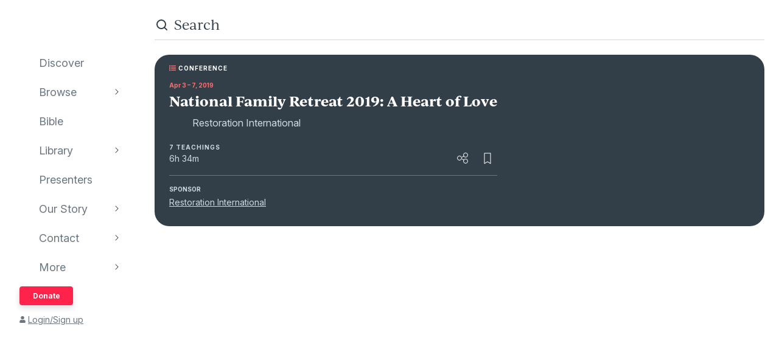

--- FILE ---
content_type: text/css; charset=utf-8
request_url: https://www.audioverse.org/_next/static/css/44bc2d5e0bd8c07f.css
body_size: 16236
content:
/*! normalize.css v8.0.1 | MIT License | github.com/necolas/normalize.css */html{line-height:1.15;-webkit-text-size-adjust:100%}body{margin:0}main{display:block}h1{font-size:2em;margin:.67em 0}hr{box-sizing:content-box;height:0;overflow:visible}pre{font-family:monospace,monospace;font-size:1em}a{background-color:transparent}abbr[title]{border-bottom:none;text-decoration:underline;-webkit-text-decoration:underline dotted;text-decoration:underline dotted}b,strong{font-weight:bolder}code,kbd,samp{font-family:monospace,monospace;font-size:1em}small{font-size:80%}sub,sup{font-size:75%;line-height:0;position:relative;vertical-align:baseline}sub{bottom:-.25em}sup{top:-.5em}img{border-style:none}button,input,optgroup,select,textarea{font-family:inherit;font-size:100%;line-height:1.15;margin:0}button,input{overflow:visible}button,select{text-transform:none}[type=button],[type=reset],[type=submit],button{-webkit-appearance:button}[type=button]::-moz-focus-inner,[type=reset]::-moz-focus-inner,[type=submit]::-moz-focus-inner,button::-moz-focus-inner{border-style:none;padding:0}[type=button]:-moz-focusring,[type=reset]:-moz-focusring,[type=submit]:-moz-focusring,button:-moz-focusring{outline:1px dotted ButtonText}fieldset{padding:.35em .75em .625em}legend{box-sizing:border-box;color:inherit;display:table;max-width:100%;padding:0;white-space:normal}progress{vertical-align:baseline}textarea{overflow:auto}[type=checkbox],[type=radio]{box-sizing:border-box;padding:0}[type=number]::-webkit-inner-spin-button,[type=number]::-webkit-outer-spin-button{height:auto}[type=search]{-webkit-appearance:textfield;outline-offset:-2px}[type=search]::-webkit-search-decoration{-webkit-appearance:none}::-webkit-file-upload-button{-webkit-appearance:button;font:inherit}details{display:block}summary{display:list-item}[hidden],template{display:none}.vjs-airplay-button .vjs-icon-placeholder{background:url(/_next/static/media/ic_airplay_white_24px.c63712a0.svg) 50% no-repeat;background-size:contain;display:inline-block;width:12px;height:12px}.vjs-airplay-button:hover{cursor:pointer}.vjs-airplay-button:hover .vjs-icon-placeholder{background-image:url(/_next/static/media/ic_airplay_white_24px.c63712a0.svg)}.vjs-airplay-button.vjs-airplay-button-lg:not(.vjs-hidden){display:flex;align-items:center;width:auto;padding:0 4px}.vjs-airplay-button.vjs-airplay-button-lg:not(.vjs-hidden) .vjs-airplay-button-label{flex-grow:1;margin-left:4px}.vjs-airplay-button.vjs-airplay-button-lg:not(.vjs-hidden) .vjs-icon-placeholder{flex-grow:1}.vjs-chromecast-button .vjs-icon-placeholder{background:url(/_next/static/media/ic_cast_white_24dp.81126e15.png) 50% no-repeat;background-size:contain;display:inline-block;width:12px;height:12px}.vjs-chromecast-button:hover{cursor:pointer}.vjs-chromecast-button:hover .vjs-icon-placeholder{background-image:url(/_next/static/media/ic_cast_white_24dp.81126e15.png)}.vjs-chromecast-button.vjs-chromecast-casting-state .vjs-icon-placeholder,.vjs-chromecast-button.vjs-chromecast-casting-state:hover .vjs-icon-placeholder{background-image:url(/_next/static/media/ic_cast_connected_white_24dp.b46fb318.png)}.vjs-chromecast-button.vjs-chromecast-button-lg:not(.vjs-hidden){display:flex;align-items:center;width:auto;padding:0 4px}.vjs-chromecast-button.vjs-chromecast-button-lg:not(.vjs-hidden) .vjs-chromecast-button-label{flex-grow:1;margin-left:4px}.vjs-chromecast-button.vjs-chromecast-button-lg:not(.vjs-hidden) .vjs-icon-placeholder{flex-grow:1}.vjs-tech-chromecast{display:flex;flex-direction:column;justify-content:center;align-items:center;overflow:hidden}.vjs-tech-chromecast .vjs-tech-chromecast-poster:after{content:" ";display:block;height:2px;width:100px;background-color:#ccc;position:absolute;left:calc(50% - 50px)}.vjs-tech-chromecast .vjs-tech-chromecast-poster-img{max-height:180px;width:auto;border:2px solid #ccc}.vjs-tech-chromecast .vjs-tech-chromecast-poster-img.vjs-tech-chromecast-poster-img-empty{width:160px;height:90px}.vjs-tech-chromecast .vjs-tech-chromecast-title-container{position:absolute;bottom:50%;margin-bottom:100px;color:#ccc;text-align:center}.vjs-tech-chromecast .vjs-tech-chromecast-title{font-size:22px}.vjs-tech-chromecast .vjs-tech-chromecast-title.vjs-tech-chromecast-title-empty{display:none}.vjs-tech-chromecast .vjs-tech-chromecast-subtitle{font-size:18px;padding-top:.5em}.vjs-tech-chromecast .vjs-tech-chromecast-subtitle.vjs-tech-chromecast-subtitle-empty{display:none}@keyframes fadeIn{0%{opacity:0}to{opacity:1}}@font-face{font-family:Inter;font-style:normal;font-weight:100;font-display:swap;src:url(/_next/static/media/Inter-Thin.a9bd55be.woff2) format("woff2")}@font-face{font-family:Inter;font-style:italic;font-weight:100;font-display:swap;src:url(/_next/static/media/Inter-ThinItalic.07713e8c.woff2) format("woff2")}@font-face{font-family:Inter;font-style:normal;font-weight:200;font-display:swap;src:url(/_next/static/media/Inter-ExtraLight.80c327c5.woff2) format("woff2")}@font-face{font-family:Inter;font-style:italic;font-weight:200;font-display:swap;src:url(/_next/static/media/Inter-ExtraLightItalic.189d3d69.woff2) format("woff2")}@font-face{font-family:Inter;font-style:normal;font-weight:300;font-display:swap;src:url(/_next/static/media/Inter-Light.2a7cd067.woff2) format("woff2")}@font-face{font-family:Inter;font-style:italic;font-weight:300;font-display:swap;src:url(/_next/static/media/Inter-LightItalic.b600032e.woff2) format("woff2")}@font-face{font-family:Inter;font-style:normal;font-weight:400;font-display:swap;src:url(/_next/static/media/Inter-Regular.d080ae18.woff2) format("woff2")}@font-face{font-family:Inter;font-style:italic;font-weight:400;font-display:swap;src:url(/_next/static/media/Inter-Italic.0c8fa6f6.woff2) format("woff2")}@font-face{font-family:Inter;font-style:normal;font-weight:500;font-display:swap;src:url(/_next/static/media/Inter-Medium.242d04be.woff2) format("woff2")}@font-face{font-family:Inter;font-style:italic;font-weight:500;font-display:swap;src:url(/_next/static/media/Inter-MediumItalic.792bf8e5.woff2) format("woff2")}@font-face{font-family:Inter;font-style:normal;font-weight:600;font-display:swap;src:url(/_next/static/media/Inter-SemiBold.cac2ba46.woff2) format("woff2")}@font-face{font-family:Inter;font-style:italic;font-weight:600;font-display:swap;src:url(/_next/static/media/Inter-SemiBoldItalic.c2b059d8.woff2) format("woff2")}@font-face{font-family:Inter;font-style:normal;font-weight:700;font-display:swap;src:url(/_next/static/media/Inter-Bold.11d5bc9f.woff2) format("woff2")}@font-face{font-family:Inter;font-style:italic;font-weight:700;font-display:swap;src:url(/_next/static/media/Inter-BoldItalic.0110b6a0.woff2) format("woff2")}@font-face{font-family:Inter;font-style:normal;font-weight:800;font-display:swap;src:url(/_next/static/media/Inter-ExtraBold.969298c8.woff2) format("woff2")}@font-face{font-family:Inter;font-style:italic;font-weight:800;font-display:swap;src:url(/_next/static/media/Inter-ExtraBoldItalic.66e3fe64.woff2) format("woff2")}@font-face{font-family:Inter;font-style:normal;font-weight:900;font-display:swap;src:url(/_next/static/media/Inter-Black.3a20fb7d.woff2) format("woff2")}@font-face{font-family:Inter;font-style:italic;font-weight:900;font-display:swap;src:url(/_next/static/media/Inter-BlackItalic.01ea7961.woff2) format("woff2")}@font-face{font-family:InterVariable;font-weight:100 900;font-style:normal;font-named-instance:"Regular";font-display:swap;src:url(/_next/static/media/InterVariable.ff710c09.woff2) format("woff2 supports variations(gvar)"),url(/_next/static/media/InterVariable.ff710c09.woff2) format("woff2-variations"),url(/_next/static/media/InterVariable.ff710c09.woff2) format("woff2")}@font-face{font-family:InterVariable;font-weight:100 900;font-style:italic;font-named-instance:"Italic";font-display:swap;src:url(/_next/static/media/InterVariable-Italic.ef0ecaff.woff2) format("woff2 supports variations(gvar)"),url(/_next/static/media/InterVariable-Italic.ef0ecaff.woff2) format("woff2-variations"),url(/_next/static/media/InterVariable-Italic.ef0ecaff.woff2) format("woff2")}.base{height:31px;padding:3.5px 8px;font-size:12px;line-height:14.52px}.base,.social{display:inline-flex;align-items:center;border-radius:4px;background:transparent;cursor:pointer;white-space:nowrap}.social{height:40px;width:60%;margin:0 20%;padding:20px;font-size:14px;line-height:15px}.centered{justify-content:center}.super{font-weight:700;background:#ff224a;border:1px solid #ff224a;box-shadow:0 4px 10px rgba(0,0,0,.15)}.super,.super:hover{color:#fff}.super:focus{border:1px solid #323e48;outline:none}.primary,.primaryInverse{box-shadow:0 4px 10px rgba(0,0,0,.15)}.primary:focus,.primaryInverse:focus{border:1px solid #ff224a;outline:none}.primary{background:#323e48;border:1px solid rgba(50,62,72,.5)}.primary,.primary:hover{color:#fff}.primary:focus{border:1px solid #ff224a;outline:none}.primaryInverse{background:#fff;border:1px solid #fff}.primaryInverse,.primaryInverse:hover{color:#323e48}.secondary{border:1px solid rgba(50,62,72,.5)}.secondary,.secondary:hover{color:#323e48}.secondary:hover{border-color:#323e48}.secondaryInverse{border:1px solid hsla(0,0%,100%,.5)}.secondaryInverse,.secondaryInverse:hover{color:#fff}.secondaryInverse:hover{border-color:#fff}.tertiary{text-decoration:underline;color:inherit;background:none;border:none;cursor:pointer;font:inherit;padding:0;height:auto}.tertiary:focus,.tertiary:hover{color:#e91742}.primary:hover,.primaryInverse:hover,.secondary:hover,.secondaryInverse:hover,.super:hover{box-shadow:0 4px 16px rgba(0,0,0,.3);text-decoration:none}.disabled{pointer-events:none;opacity:.5}.disabled.primary,.disabled.secondary{color:#323e48;background:#ccc;border:none;box-shadow:none}.iconLeftOfText{margin-right:2px}.leftIcon{float:left;margin-left:10%}.iconRightOfText{margin-left:4px}.spaceIcon{flex:1 1;flex-direction:row}.text{margin-top:3px;text-align:center;width:80%}@font-face{font-family:swiper-icons;src:url("data:application/font-woff;charset=utf-8;base64, [base64]//wADZ2x5ZgAAAywAAADMAAAD2MHtryVoZWFkAAABbAAAADAAAAA2E2+eoWhoZWEAAAGcAAAAHwAAACQC9gDzaG10eAAAAigAAAAZAAAArgJkABFsb2NhAAAC0AAAAFoAAABaFQAUGG1heHAAAAG8AAAAHwAAACAAcABAbmFtZQAAA/gAAAE5AAACXvFdBwlwb3N0AAAFNAAAAGIAAACE5s74hXjaY2BkYGAAYpf5Hu/j+W2+MnAzMYDAzaX6QjD6/4//Bxj5GA8AuRwMYGkAPywL13jaY2BkYGA88P8Agx4j+/8fQDYfA1AEBWgDAIB2BOoAeNpjYGRgYNBh4GdgYgABEMnIABJzYNADCQAACWgAsQB42mNgYfzCOIGBlYGB0YcxjYGBwR1Kf2WQZGhhYGBiYGVmgAFGBiQQkOaawtDAoMBQxXjg/wEGPcYDDA4wNUA2CCgwsAAAO4EL6gAAeNpj2M0gyAACqxgGNWBkZ2D4/wMA+xkDdgAAAHjaY2BgYGaAYBkGRgYQiAHyGMF8FgYHIM3DwMHABGQrMOgyWDLEM1T9/w8UBfEMgLzE////P/5//f/V/xv+r4eaAAeMbAxwIUYmIMHEgKYAYjUcsDAwsLKxc3BycfPw8jEQA/[base64]/uznmfPFBNODM2K7MTQ45YEAZqGP81AmGGcF3iPqOop0r1SPTaTbVkfUe4HXj97wYE+yNwWYxwWu4v1ugWHgo3S1XdZEVqWM7ET0cfnLGxWfkgR42o2PvWrDMBSFj/IHLaF0zKjRgdiVMwScNRAoWUoH78Y2icB/yIY09An6AH2Bdu/UB+yxopYshQiEvnvu0dURgDt8QeC8PDw7Fpji3fEA4z/PEJ6YOB5hKh4dj3EvXhxPqH/SKUY3rJ7srZ4FZnh1PMAtPhwP6fl2PMJMPDgeQ4rY8YT6Gzao0eAEA409DuggmTnFnOcSCiEiLMgxCiTI6Cq5DZUd3Qmp10vO0LaLTd2cjN4fOumlc7lUYbSQcZFkutRG7g6JKZKy0RmdLY680CDnEJ+UMkpFFe1RN7nxdVpXrC4aTtnaurOnYercZg2YVmLN/d/gczfEimrE/fs/bOuq29Zmn8tloORaXgZgGa78yO9/cnXm2BpaGvq25Dv9S4E9+5SIc9PqupJKhYFSSl47+Qcr1mYNAAAAeNptw0cKwkAAAMDZJA8Q7OUJvkLsPfZ6zFVERPy8qHh2YER+3i/BP83vIBLLySsoKimrqKqpa2hp6+jq6RsYGhmbmJqZSy0sraxtbO3sHRydnEMU4uR6yx7JJXveP7WrDycAAAAAAAH//wACeNpjYGRgYOABYhkgZgJCZgZNBkYGLQZtIJsFLMYAAAw3ALgAeNolizEKgDAQBCchRbC2sFER0YD6qVQiBCv/H9ezGI6Z5XBAw8CBK/m5iQQVauVbXLnOrMZv2oLdKFa8Pjuru2hJzGabmOSLzNMzvutpB3N42mNgZGBg4GKQYzBhYMxJLMlj4GBgAYow/P/PAJJhLM6sSoWKfWCAAwDAjgbRAAB42mNgYGBkAIIbCZo5IPrmUn0hGA0AO8EFTQAA") format("woff");font-weight:400;font-style:normal}:root{--swiper-theme-color:#007aff}:host{position:relative;display:block;margin-left:auto;margin-right:auto;z-index:1}.swiper{margin-left:auto;margin-right:auto;position:relative;overflow:hidden;list-style:none;padding:0;z-index:1;display:block}.swiper-vertical>.swiper-wrapper{flex-direction:column}.swiper-wrapper{position:relative;width:100%;height:100%;z-index:1;display:flex;transition-property:transform;transition-timing-function:var(--swiper-wrapper-transition-timing-function,initial);box-sizing:content-box}.swiper-android .swiper-slide,.swiper-ios .swiper-slide,.swiper-wrapper{transform:translateZ(0)}.swiper-horizontal{touch-action:pan-y}.swiper-vertical{touch-action:pan-x}.swiper-slide{flex-shrink:0;width:100%;height:100%;position:relative;transition-property:transform;display:block}.swiper-slide-invisible-blank{visibility:hidden}.swiper-autoheight,.swiper-autoheight .swiper-slide{height:auto}.swiper-autoheight .swiper-wrapper{align-items:flex-start;transition-property:transform,height}.swiper-backface-hidden .swiper-slide{transform:translateZ(0);-webkit-backface-visibility:hidden;backface-visibility:hidden}.swiper-3d.swiper-css-mode .swiper-wrapper{perspective:1200px}.swiper-3d .swiper-wrapper{transform-style:preserve-3d}.swiper-3d{perspective:1200px}.swiper-3d .swiper-cube-shadow,.swiper-3d .swiper-slide{transform-style:preserve-3d}.swiper-css-mode>.swiper-wrapper{overflow:auto;scrollbar-width:none;-ms-overflow-style:none}.swiper-css-mode>.swiper-wrapper::-webkit-scrollbar{display:none}.swiper-css-mode>.swiper-wrapper>.swiper-slide{scroll-snap-align:start start}.swiper-css-mode.swiper-horizontal>.swiper-wrapper{scroll-snap-type:x mandatory}.swiper-css-mode.swiper-vertical>.swiper-wrapper{scroll-snap-type:y mandatory}.swiper-css-mode.swiper-free-mode>.swiper-wrapper{scroll-snap-type:none}.swiper-css-mode.swiper-free-mode>.swiper-wrapper>.swiper-slide{scroll-snap-align:none}.swiper-css-mode.swiper-centered>.swiper-wrapper:before{content:"";flex-shrink:0;order:9999}.swiper-css-mode.swiper-centered>.swiper-wrapper>.swiper-slide{scroll-snap-align:center center;scroll-snap-stop:always}.swiper-css-mode.swiper-centered.swiper-horizontal>.swiper-wrapper>.swiper-slide:first-child{-webkit-margin-start:var(--swiper-centered-offset-before);margin-inline-start:var(--swiper-centered-offset-before)}.swiper-css-mode.swiper-centered.swiper-horizontal>.swiper-wrapper:before{height:100%;min-height:1px;width:var(--swiper-centered-offset-after)}.swiper-css-mode.swiper-centered.swiper-vertical>.swiper-wrapper>.swiper-slide:first-child{-webkit-margin-before:var(--swiper-centered-offset-before);margin-block-start:var(--swiper-centered-offset-before)}.swiper-css-mode.swiper-centered.swiper-vertical>.swiper-wrapper:before{width:100%;min-width:1px;height:var(--swiper-centered-offset-after)}.swiper-3d .swiper-slide-shadow,.swiper-3d .swiper-slide-shadow-bottom,.swiper-3d .swiper-slide-shadow-left,.swiper-3d .swiper-slide-shadow-right,.swiper-3d .swiper-slide-shadow-top{position:absolute;left:0;top:0;width:100%;height:100%;pointer-events:none;z-index:10}.swiper-3d .swiper-slide-shadow{background:rgba(0,0,0,.15)}.swiper-3d .swiper-slide-shadow-left{background-image:linear-gradient(270deg,rgba(0,0,0,.5),transparent)}.swiper-3d .swiper-slide-shadow-right{background-image:linear-gradient(90deg,rgba(0,0,0,.5),transparent)}.swiper-3d .swiper-slide-shadow-top{background-image:linear-gradient(0deg,rgba(0,0,0,.5),transparent)}.swiper-3d .swiper-slide-shadow-bottom{background-image:linear-gradient(180deg,rgba(0,0,0,.5),transparent)}.swiper-lazy-preloader{width:42px;height:42px;position:absolute;left:50%;top:50%;margin-left:-21px;margin-top:-21px;z-index:10;transform-origin:50%;box-sizing:border-box;border-radius:50%;border:4px solid var(--swiper-preloader-color,var(--swiper-theme-color));border-top:4px solid transparent}.swiper-watch-progress .swiper-slide-visible .swiper-lazy-preloader,.swiper:not(.swiper-watch-progress) .swiper-lazy-preloader{animation:swiper-preloader-spin 1s linear infinite}.swiper-lazy-preloader-white{--swiper-preloader-color:#fff}.swiper-lazy-preloader-black{--swiper-preloader-color:#000}@keyframes swiper-preloader-spin{0%{transform:rotate(0deg)}to{transform:rotate(1turn)}}:root{--swiper-navigation-size:44px}.swiper-button-next,.swiper-button-prev{position:absolute;top:var(--swiper-navigation-top-offset,50%);width:calc(var(--swiper-navigation-size)/44*27);height:var(--swiper-navigation-size);margin-top:calc(0px - var(--swiper-navigation-size)/2);z-index:10;cursor:pointer;display:flex;align-items:center;justify-content:center;color:var(--swiper-navigation-color,var(--swiper-theme-color))}.swiper-button-next.swiper-button-disabled,.swiper-button-prev.swiper-button-disabled{opacity:.35;cursor:auto;pointer-events:none}.swiper-button-next.swiper-button-hidden,.swiper-button-prev.swiper-button-hidden{opacity:0;cursor:auto;pointer-events:none}.swiper-navigation-disabled .swiper-button-next,.swiper-navigation-disabled .swiper-button-prev{display:none!important}.swiper-button-next svg,.swiper-button-prev svg{width:100%;height:100%;object-fit:contain;transform-origin:center}.swiper-rtl .swiper-button-next svg,.swiper-rtl .swiper-button-prev svg{transform:rotate(180deg)}.swiper-button-prev,.swiper-rtl .swiper-button-next{left:var(--swiper-navigation-sides-offset,10px);right:auto}.swiper-button-lock{display:none}.swiper-button-next:after,.swiper-button-prev:after{font-family:swiper-icons;font-size:var(--swiper-navigation-size);text-transform:none!important;letter-spacing:0;font-variant:normal;line-height:1}.swiper-button-prev:after,.swiper-rtl .swiper-button-next:after{content:"prev"}.swiper-button-next,.swiper-rtl .swiper-button-prev{right:var(--swiper-navigation-sides-offset,10px);left:auto}.swiper-button-next:after,.swiper-rtl .swiper-button-prev:after{content:"next"}.swiper-pagination{position:absolute;text-align:center;transition:opacity .3s;transform:translateZ(0);z-index:10}.swiper-pagination.swiper-pagination-hidden{opacity:0}.swiper-pagination-disabled>.swiper-pagination,.swiper-pagination.swiper-pagination-disabled{display:none!important}.swiper-horizontal>.swiper-pagination-bullets,.swiper-pagination-bullets.swiper-pagination-horizontal,.swiper-pagination-custom,.swiper-pagination-fraction{bottom:var(--swiper-pagination-bottom,8px);top:var(--swiper-pagination-top,auto);left:0;width:100%}.swiper-pagination-bullets-dynamic{overflow:hidden;font-size:0}.swiper-pagination-bullets-dynamic .swiper-pagination-bullet{transform:scale(.33);position:relative}.swiper-pagination-bullets-dynamic .swiper-pagination-bullet-active,.swiper-pagination-bullets-dynamic .swiper-pagination-bullet-active-main{transform:scale(1)}.swiper-pagination-bullets-dynamic .swiper-pagination-bullet-active-prev{transform:scale(.66)}.swiper-pagination-bullets-dynamic .swiper-pagination-bullet-active-prev-prev{transform:scale(.33)}.swiper-pagination-bullets-dynamic .swiper-pagination-bullet-active-next{transform:scale(.66)}.swiper-pagination-bullets-dynamic .swiper-pagination-bullet-active-next-next{transform:scale(.33)}.swiper-pagination-bullet{width:var(--swiper-pagination-bullet-width,var(--swiper-pagination-bullet-size,8px));height:var(--swiper-pagination-bullet-height,var(--swiper-pagination-bullet-size,8px));display:inline-block;border-radius:var(--swiper-pagination-bullet-border-radius,50%);background:var(--swiper-pagination-bullet-inactive-color,#000);opacity:var(--swiper-pagination-bullet-inactive-opacity,.2)}button.swiper-pagination-bullet{border:none;margin:0;padding:0;box-shadow:none;-webkit-appearance:none;-moz-appearance:none;appearance:none}.swiper-pagination-clickable .swiper-pagination-bullet{cursor:pointer}.swiper-pagination-bullet:only-child{display:none!important}.swiper-pagination-bullet-active{opacity:var(--swiper-pagination-bullet-opacity,1);background:var(--swiper-pagination-color,var(--swiper-theme-color))}.swiper-pagination-vertical.swiper-pagination-bullets,.swiper-vertical>.swiper-pagination-bullets{right:var(--swiper-pagination-right,8px);left:var(--swiper-pagination-left,auto);top:50%;transform:translate3d(0,-50%,0)}.swiper-pagination-vertical.swiper-pagination-bullets .swiper-pagination-bullet,.swiper-vertical>.swiper-pagination-bullets .swiper-pagination-bullet{margin:var(--swiper-pagination-bullet-vertical-gap,6px) 0;display:block}.swiper-pagination-vertical.swiper-pagination-bullets.swiper-pagination-bullets-dynamic,.swiper-vertical>.swiper-pagination-bullets.swiper-pagination-bullets-dynamic{top:50%;transform:translateY(-50%);width:8px}.swiper-pagination-vertical.swiper-pagination-bullets.swiper-pagination-bullets-dynamic .swiper-pagination-bullet,.swiper-vertical>.swiper-pagination-bullets.swiper-pagination-bullets-dynamic .swiper-pagination-bullet{display:inline-block;transition:transform .2s,top .2s}.swiper-horizontal>.swiper-pagination-bullets .swiper-pagination-bullet,.swiper-pagination-horizontal.swiper-pagination-bullets .swiper-pagination-bullet{margin:0 var(--swiper-pagination-bullet-horizontal-gap,4px)}.swiper-horizontal>.swiper-pagination-bullets.swiper-pagination-bullets-dynamic,.swiper-pagination-horizontal.swiper-pagination-bullets.swiper-pagination-bullets-dynamic{left:50%;transform:translateX(-50%);white-space:nowrap}.swiper-horizontal>.swiper-pagination-bullets.swiper-pagination-bullets-dynamic .swiper-pagination-bullet,.swiper-pagination-horizontal.swiper-pagination-bullets.swiper-pagination-bullets-dynamic .swiper-pagination-bullet{transition:transform .2s,left .2s}.swiper-horizontal.swiper-rtl>.swiper-pagination-bullets-dynamic .swiper-pagination-bullet{transition:transform .2s,right .2s}.swiper-pagination-fraction{color:var(--swiper-pagination-fraction-color,inherit)}.swiper-pagination-progressbar{background:var(--swiper-pagination-progressbar-bg-color,rgba(0,0,0,.25));position:absolute}.swiper-pagination-progressbar .swiper-pagination-progressbar-fill{background:var(--swiper-pagination-color,var(--swiper-theme-color));position:absolute;left:0;top:0;width:100%;height:100%;transform:scale(0);transform-origin:left top}.swiper-rtl .swiper-pagination-progressbar .swiper-pagination-progressbar-fill{transform-origin:right top}.swiper-horizontal>.swiper-pagination-progressbar,.swiper-pagination-progressbar.swiper-pagination-horizontal,.swiper-pagination-progressbar.swiper-pagination-vertical.swiper-pagination-progressbar-opposite,.swiper-vertical>.swiper-pagination-progressbar.swiper-pagination-progressbar-opposite{width:100%;height:var(--swiper-pagination-progressbar-size,4px);left:0;top:0}.swiper-horizontal>.swiper-pagination-progressbar.swiper-pagination-progressbar-opposite,.swiper-pagination-progressbar.swiper-pagination-horizontal.swiper-pagination-progressbar-opposite,.swiper-pagination-progressbar.swiper-pagination-vertical,.swiper-vertical>.swiper-pagination-progressbar{width:var(--swiper-pagination-progressbar-size,4px);height:100%;left:0;top:0}.swiper-pagination-lock{display:none}:root{--content-width:100vw;--hPad:calc(((100vw - var(--content-width)) / 2) + 24px);--content-padding-right:calc(env(safe-area-inset-right) + var(--hPad));--content-padding-left:calc(env(safe-area-inset-left) + var(--hPad))}@media(min-width:520px){:root{--content-width:520px}}@media(min-width:664px){:root{--content-width:100vw}}@media(min-width:1500px){:root{--content-width:1500px}}html{font-family:Inter,"system-ui",sans-serif}@supports(font-variation-settings:normal){html{font-family:InterVariable,"system-ui",sans-serif}}*{box-sizing:border-box;transition-property:color,border-color,background-color,filter;transition-duration:.15s;transition-timing-function:linear}::selection{color:#efebeb;background:#323e48}html{height:100%;font-size:14px;line-height:1.1}body{min-height:100%;background:#efebeb}body.body--no-sidebar{background:#fff}#__next,body,html{padding:0;margin:0;color:#323e48}body.scrollDisabledMobile{height:100%;overflow:hidden}@media(min-width:894px){body.scrollDisabledMobile{height:auto;overflow:auto}}h1,h2,h3,h4{font-family:ivyjournal,serif}h1,h2,h3{line-height:110%}h1{font-size:22px;margin-top:0;margin-bottom:16px}h2,h3{font-size:17px}h5{font-size:16px;line-height:19.36px;margin-top:0;margin-bottom:16px}h6{font-size:10px;line-height:12px}@media(min-width:894px){body{background:#fff}h1{font-size:44px}h2{font-size:22px}}a{color:inherit;cursor:pointer;text-underline-offset:2px}a.decorated{text-decoration:underline}a:not(.decorated){text-decoration:none}a:hover{color:#ff224a;text-decoration:underline}a:hover.hover--salmon{color:#ff6e6e}:hover.hover-bg--darkened-white{background-color:#f8f8f8}:hover.hover-bg--darkened-cream{background-color:#e8e3e3}:hover.hover-bg--darkened-dark{background-color:#232b32}:hover.hover-bg--darkened-lightTone{background-color:#b5c4d1}:hover.hover-bg--darkened-bibleB{background-color:#e4e7ea}:hover.hover-bg--darkened-bibleH{background-color:#292929}:hover.hover-bg--darkened-bookB{background-color:#534141}:hover.hover-bg--darkened-bookH{background-color:#382525}:hover.hover-bg--darkened-songB{background-color:#e3effa}:hover.hover-bg--darkened-songH{background-color:#c9def0}:hover.hover-bg--darkened-storyB{background-color:#284d58}:hover.hover-bg--darkened-storyH{background-color:#002b38}:hover.hover-bg--darkened-topicB{background-color:#333262}:hover.hover-bg--darkened-playlistB,:hover.hover-bg--darkened-playlistH{background-color:#f8f8f8}:hover.hover-bg--darkened-smartPlaylistH{background-color:#e7e9ee}p{line-height:1.21}.MuiSlider-root.MuiSlider-colorPrimary{color:#323e48}.MuiSlider-root.MuiSlider-colorPrimary .MuiSlider-thumb{color:#fff;box-shadow:0 4px 10px 0 rgba(0,0,0,.149);width:16px;height:16px}@media(min-width:451px){.BeaconContainer{right:12px!important;bottom:55px!important;height:calc(100% - 97px)!important}}@media(min-width:894px){.body--with-miniplayer .BeaconContainer{bottom:145px!important;height:calc(100% - 187px)!important}}.loadingIndicator_bar__dxsSk{position:fixed;left:0;top:0;right:0;height:4px;margin-bottom:-4px;display:none;background:#cdd9e3;z-index:1000}.loadingIndicator_bar__dxsSk>*{background:#a5afb8;height:4px}.loadingIndicator_bar__dxsSk.loadingIndicator_visible__ueEgm{display:block}.loadingIndicator_bar__dxsSk.loadingIndicator_loading__7DSY9>*{width:90%;animation:loadingIndicator_run__XvBui 5s ease-out}@keyframes loadingIndicator_run__XvBui{0%{width:10%}to{width:90%}}.button_base__ul8uQ{height:31px;padding:3.5px 8px;font-size:12px;line-height:14.52px}.button_base__ul8uQ,.button_social__KgD6S{display:inline-flex;align-items:center;border-radius:4px;background:transparent;cursor:pointer;white-space:nowrap}.button_social__KgD6S{height:40px;width:60%;margin:0 20%;padding:20px;font-size:14px;line-height:15px}.button_centered__yDh7r{justify-content:center}.button_super__ZCF79{font-weight:700;background:#ff224a;border:1px solid #ff224a;box-shadow:0 4px 10px rgba(0,0,0,.15)}.button_super__ZCF79,.button_super__ZCF79:hover{color:#fff}.button_super__ZCF79:focus{border:1px solid #323e48;outline:none}.button_primaryInverse__zr8zT,.button_primary__w5G76{box-shadow:0 4px 10px rgba(0,0,0,.15)}.button_primaryInverse__zr8zT:focus,.button_primary__w5G76:focus{border:1px solid #ff224a;outline:none}.button_primary__w5G76{background:#323e48;border:1px solid rgba(50,62,72,.5)}.button_primary__w5G76,.button_primary__w5G76:hover{color:#fff}.button_primary__w5G76:focus{border:1px solid #ff224a;outline:none}.button_primaryInverse__zr8zT{background:#fff;border:1px solid #fff}.button_primaryInverse__zr8zT,.button_primaryInverse__zr8zT:hover{color:#323e48}.button_secondary__duAP6{border:1px solid rgba(50,62,72,.5)}.button_secondary__duAP6,.button_secondary__duAP6:hover{color:#323e48}.button_secondary__duAP6:hover{border-color:#323e48}.button_secondaryInverse__iKek_{border:1px solid hsla(0,0%,100%,.5)}.button_secondaryInverse__iKek_,.button_secondaryInverse__iKek_:hover{color:#fff}.button_secondaryInverse__iKek_:hover{border-color:#fff}.button_tertiary__Vwmp4{text-decoration:underline;color:inherit;background:none;border:none;cursor:pointer;font:inherit;padding:0;height:auto}.button_tertiary__Vwmp4:focus,.button_tertiary__Vwmp4:hover{color:#e91742}.button_primaryInverse__zr8zT:hover,.button_primary__w5G76:hover,.button_secondaryInverse__iKek_:hover,.button_secondary__duAP6:hover,.button_super__ZCF79:hover{box-shadow:0 4px 16px rgba(0,0,0,.3);text-decoration:none}.button_disabled__w7Wtg{pointer-events:none;opacity:.5}.button_disabled__w7Wtg.button_primary__w5G76,.button_disabled__w7Wtg.button_secondary__duAP6{color:#323e48;background:#ccc;border:none;box-shadow:none}.button_iconLeftOfText__FLOfJ{margin-right:2px}.button_leftIcon__zLwZv{float:left;margin-left:10%}.button_iconRightOfText__EUYnu{margin-left:4px}.button_spaceIcon__4MoWE{flex:1 1;flex-direction:row}.button_text__CFW3f{margin-top:3px;text-align:center;width:80%}.andGlobalModals_buttonRow__6VBZ8{display:flex;align-items:center;flex-direction:row-reverse;flex-wrap:wrap}.andGlobalModals_buttonRow__6VBZ8>*{margin-top:16px;margin-left:16px}@media(min-width:894px){.andMiniplayer_contentWithPlayer__jYLJ8{height:calc(100vh - 90px)}}.andMiniplayer_videoOrigin__V92aE,.andMiniplayer_videoOrigin__V92aE *{visibility:hidden!important;height:0}.andMiniplayer_helpButton__T8SYi{position:fixed;bottom:24px;right:calc(24px + env(safe-area-inset-right));z-index:999}@media(min-width:894px){.andMiniplayer--withPlayer .andMiniplayer_helpButton__T8SYi{bottom:102px}}.infoBox_base__gzPbt{display:flex;flex-direction:column;justify-content:space-between;margin:0 auto 16px;padding:16px;background:#323e48;color:#fff;border-radius:8px;line-height:1.2}@media(min-width:664px){.infoBox_base__gzPbt{flex-direction:row;align-items:center;max-width:740px}}.languageAlternativesAlert_box__8RAkk{flex-wrap:wrap;flex-direction:row}@media(min-width:664px){.languageAlternativesAlert_box__8RAkk{flex-wrap:nowrap}}.languageAlternativesAlert_button__flRAP{margin-top:16px}@media(min-width:664px){.languageAlternativesAlert_button__flRAP{margin-top:0;margin-left:8px}}.languageAlternativesAlert_dismiss__wiLGy{align-self:flex-end;margin-bottom:8px;font-size:12px}@media(min-width:664px){.languageAlternativesAlert_dismiss__wiLGy{align-self:auto;margin-left:32px;margin-bottom:0}}.dropdown_paper__TJIh_.dropdown_paper__TJIh_{margin-top:2px;border:1px solid #ff224a;box-shadow:none;color:#323e48}.languageButton_buttonOpen__wAXUi.languageButton_buttonOpen__wAXUi{border-color:#ff224a}.languageButton_languageAlternative__F_cil{margin:8px 16px}.languageButton_languageAlternative__F_cil>a:hover{text-decoration:none}@keyframes mininav_fadeIn__5o0Ez{0%{opacity:0}to{opacity:1}}.mininav_button__UUPjd{-webkit-appearance:none;-moz-appearance:none;appearance:none;margin:0;padding:0;border:none;background:none;color:#323e48;font-family:Inter,"system-ui",sans-serif;font-weight:700;font-size:11px;line-height:13.31px;letter-spacing:1.1px;text-transform:uppercase;cursor:pointer}@supports(font-variation-settings:normal){.mininav_button__UUPjd{font-family:InterVariable,"system-ui",sans-serif}}.mininav_button__UUPjd:hover{color:#e91742}.mininav_miniNav__0Rjfe{display:flex;align-items:center;flex-grow:1;margin-bottom:8px}.mininav_miniNav__0Rjfe>*{margin-right:16px;margin-top:8px;margin-bottom:8px;padding-top:3px;padding-bottom:2px;border-bottom:1px solid transparent}@media(min-width:894px){.mininav_miniNav__0Rjfe>*{margin-right:24px}}.mininav_miniNav__0Rjfe a:hover{text-decoration:none}.mininav_miniNav__0Rjfe.mininav_miniNavDisabled__OpAk6{color:#6b7680}.mininav_miniNav__0Rjfe.mininav_miniNavDisabled__OpAk6 a{pointer-events:none}.mininav_compact__pnRPA{margin:0}.mininav_compact__pnRPA>*{margin-right:14.5px;margin-top:4px;margin-bottom:4px}.mininav_miniNavActive__ZzwaW.mininav_miniNavActive__ZzwaW{border-bottom-color:#ff224a}.mininav_light__0mFpH .mininav_button__UUPjd{color:#6b7680}.mininav_light__0mFpH .mininav_button__UUPjd:hover{color:#ff224a}.mininav_light__0mFpH .mininav_miniNavActive__ZzwaW{color:#323e48}.searchBar_base___aeRJ{display:flex;flex-wrap:wrap}.searchBar_input__M7lwW{margin-left:auto;margin-right:auto;border-bottom:.5px solid #cdd9e3;letter-spacing:unset;flex-grow:1;display:flex;min-width:0;align-items:center;padding-bottom:8px}.searchBar_input__M7lwW svg{flex:0 0 auto}.searchBar_input__M7lwW input{flex-grow:1;margin:0 0 0 8px;padding:0;background:none;border:none;outline:none;-webkit-appearance:none;-moz-appearance:none;appearance:none;min-width:0}.searchBar_input__M7lwW input,.searchBar_input__M7lwW input::placeholder{font-family:ivyjournal,serif;font-size:22px;font-weight:400;line-height:33px;color:#323e48;opacity:1}.searchBar_input__M7lwW input::-webkit-search-cancel-button{-webkit-appearance:none;appearance:none}.searchBar_input__M7lwW a{height:24px;cursor:pointer}.searchBar_input__M7lwW.searchBar_focused__PKcyn{border-bottom-color:rgba(50,62,72,.5)}.searchBar_input__M7lwW.searchBar_focused__PKcyn .searchBar_icon__dfEHA{color:#ff224a}.searchBar_clear__evhev,.searchBar_icon__dfEHA{display:flex;align-items:center;min-width:0}.searchBar_backToSearch__fdrlS,.searchBar_cancel__u5qb2,.searchBar_clear__evhev,.searchBar_icon__dfEHA{margin:0;padding:0;background:none;border:none;cursor:pointer}.searchBar_backToSearch__fdrlS,.searchBar_cancel__u5qb2{font-family:Inter;font-size:12px;font-weight:700;line-height:15px;letter-spacing:0;text-align:left;margin-left:28px}@media(max-width:516px){.searchBar_backToSearch__fdrlS,.searchBar_cancel__u5qb2{display:none}.searchBar_backToSearch__fdrlS{display:inline;font-size:12px;white-space:nowrap}}.searchBar_filters__k6Sgf{min-width:0;flex:0 0 100%;overflow-x:scroll;padding-bottom:8px;padding-top:16px;margin-bottom:0}.searchBar_inactive___yJyB .searchBar_cancel__u5qb2,.searchBar_inactive___yJyB .searchBar_filters__k6Sgf{display:none}.header_header__mdn7D{overflow:hidden;flex-direction:column}.header_header__mdn7D h1{margin-top:0;margin-bottom:0}.header_link__7W5Gg{display:flex}.heading3_sans__WaG0V{font-size:17px;font-weight:700;line-height:1.1}@keyframes headingBase_fadeIn__ZcbzL{0%{opacity:0}to{opacity:1}}.headingBase_base__V4a6U{font-family:ivyjournal,serif;margin-top:0;margin-bottom:16px;color:var(--headingColor)}.headingBase_sans__5KGdZ{font-family:Inter,"system-ui",sans-serif}@supports(font-variation-settings:normal){.headingBase_sans__5KGdZ{font-family:InterVariable,"system-ui",sans-serif}}.headingBase_unpadded__qfutj{margin-bottom:0}.heading6_loose__l0WYV{letter-spacing:1px}.heading6_uppercase__PDaXf{text-transform:uppercase}.heading6_large__DOgPi{font-size:11px;line-height:13.31px}.heading6_ultralight__oEspe{font-weight:300}.downloadAppButton_buttonOpen__4XRYo.downloadAppButton_buttonOpen__4XRYo{border-color:#ff224a}.downloadAppButton_container__3CEUI{min-width:160px;padding:8px 16px}.downloadAppButton_paragraph__HLExH{font-size:12px;line-height:15px;margin:0 0 16px}.downloadAppButton_paragraph__HLExH:last-of-type{margin-bottom:0}.downloadAppButton_paragraph__HLExH>a:hover{text-decoration:none}@keyframes navigation_fadeIn__IdTyT{0%{opacity:0}to{opacity:1}}.navigation_header__Mtomf{display:flex;flex-direction:column;flex-grow:1;overflow-y:scroll}.navigation_header__Mtomf h1{margin-top:0}.navigation_header__Mtomf ul{margin:0;padding-left:0}.navigation_header__Mtomf li{list-style-type:none;height:32px;margin-bottom:16px;font-size:18px;font-weight:400;display:flex;align-items:center}.navigation_header__Mtomf li .navigation_icon__jCLS_{margin-right:8px;display:flex;width:24px;color:#323e48}.navigation_header__Mtomf li .navigation_icon__jCLS_ svg{animation:navigation_fadeIn__IdTyT .15s}.navigation_header__Mtomf li .navigation_label__3Vdli{flex-grow:1}.navigation_header__Mtomf li .navigation_navLink__32GEY{flex-grow:1;text-decoration:none;display:flex;align-items:center;color:#6b7680}.navigation_header__Mtomf li .navigation_navLink__32GEY :not(svg){transition:none}.navigation_header__Mtomf .navigation_navLink__32GEY:hover,.navigation_header__Mtomf .navigation_navLink__32GEY:hover .navigation_icon__jCLS_{color:#ff224a}@media(min-width:894px){.navigation_header__Mtomf .navigation_navLink__32GEY.navigation_active__qhV2B,.navigation_header__Mtomf .navigation_navLink__32GEY.navigation_active__qhV2B .navigation_iconDisclosure__4_qTW,.navigation_header__Mtomf .navigation_navLink__32GEY.navigation_active__qhV2B .navigation_icon__jCLS_{color:#ff224a}}.navigation_exitButton__cu51j:hover.hover-bg--darkened-cream{background-color:transparent}.navigation_iconDisclosure__4_qTW{height:32px;width:32px;display:flex;align-items:center;justify-content:center;margin-left:4px;border-radius:16px;color:#323e48;transform:rotate(-90deg);cursor:pointer}.navigation_iconDisclosure__4_qTW:hover{background:#f8f8f8}.navigation_divider__HrNQ1{width:100%;border-bottom:1px solid rgba(205,217,227,.5)}.navigation_mobileHeader__c6Tvw{display:flex;flex-direction:column;padding-left:24px;padding-right:24px}.navigation_mobileRow__PlmXN{display:flex;align-items:center;justify-content:space-between;margin-bottom:24px}.navigation_downloadButton__Ij3Yh,.navigation_languageButton__bQfSH{background:#fff}.navigation_downloadButton__Ij3Yh svg:first-of-type{color:#6b7680}.navigation_slider__YYeNg{flex-grow:1;position:relative;overflow:hidden}.navigation_sliderColumns__Sk_XL{position:relative;left:0;top:0;bottom:0;display:flex;width:100%;transition:left .3s}.navigation_sliderColumns__Sk_XL>*{flex:0 0 100%;display:flex;flex-direction:column;padding:24px 24px 0}.navigation_sliderColumns__Sk_XL.navigation_in__fFeR1{left:-100%}.navigation_account__bvmZV{flex-grow:1;display:flex;align-items:flex-end;padding-bottom:2px;color:#6b7680}.navigation_accountWithAvatar__Kk5Aa{flex-grow:1;display:flex;align-items:center;margin-bottom:8px}.navigation_accountWithAvatar__Kk5Aa .navigation_iconDisclosure__4_qTW{display:inline-block;margin-left:8px;margin-bottom:4px;color:#323e48;transform:rotate(-90deg);flex:0 0 18px}.navigation_accountWithAvatar__Kk5Aa:hover{text-decoration:none}.navigation_accountWithAvatar__Kk5Aa:hover .navigation_iconDisclosure__4_qTW{color:#ff224a}.navigation_accountWithAvatar__Kk5Aa:hover .navigation_accountName__UqXNi{border-color:#ff224a}.navigation_accountWithAvatar__Kk5Aa :not(svg),.navigation_account__bvmZV :not(svg){transition:none}.navigation_accountAvatar__XYo7n{margin-right:4px}.navigation_accountName__UqXNi{text-decoration:underline;line-height:1.3}.navigation_backToMenu__bt3qB{display:flex;align-items:center;margin-bottom:24px;color:#6b7680}.navigation_backToMenu__bt3qB>svg{transform:rotate(90deg);margin-right:4px}.navigation_backToMenu__bt3qB:hover{text-decoration:none}.navigation_submenuItems__kz3jP li{margin-bottom:16px;font-size:17px;height:auto}.navigation_submenuItems__kz3jP li .navigation_icon__jCLS_{width:16px;display:flex;justify-content:center;color:#ff224a}.navigation_submenuHeading__621eS{margin-bottom:16px}.navigation_desktopDonate__sjPhU{display:none}@media(min-width:894px){.navigation_mobileHeader__c6Tvw,.navigation_mobileRow__PlmXN{display:none}.navigation_header__Mtomf{position:relative;overflow:hidden}.navigation_sliderColumns__Sk_XL>*{padding-top:0;padding-left:32px;padding-right:22px;flex-basis:100%}.navigation_account__bvmZV{margin-top:16px;margin-bottom:32px}.navigation_desktopDonate__sjPhU{display:inherit;align-self:flex-start;justify-content:center;min-width:50%}}.navigation_open_app_side__oCs9k{margin-left:0!important;margin-top:16px;align-self:flex-start;justify-content:center;min-width:50%}.baseColors_white__1Y6_P{color:#fff}.baseColors_cream__ye9Uk{color:#efebeb}.baseColors_dark__sSo9O{color:#323e48}.baseColors_salmon__Ns7FW{color:#ff6e6e}.baseColors_red__aRbFy{color:#ff224a}.baseColors_lightTone__K6H8S{color:#cdd9e3}.baseColors_midTone__wh6NQ{color:#6b7680}.baseColors_borderColor-cream__KnT2w{border-color:#efebeb}.baseColors_borderColor-lightTone__jhoC3{border-color:#cdd9e3}.baseColors_borderColor-midTone__Eyesu{border-color:#6b7680}.baseColors_borderColor-dark__1SvNR{border-color:#323e48}.baseColors_borderColor-bookH__k4r_A{border-color:#483232}.baseColors_borderColor-storyH__0dBo6{border-color:#003849}.baseColors_borderColor-playlistB__LZDkq{border-color:#fff}.circleButton_base__Z4LOw{display:inline-flex;align-items:center;justify-content:center;height:32px;width:32px;padding:0;border-radius:16px;border:none;background:transparent;transition-duration:.3s}.circleButton_base__Z4LOw:hover{cursor:pointer}.openAppButton_open_app__cziet{margin-left:auto}.drawer_drawer__nMX6_{position:fixed;width:100vw;top:0;bottom:0;display:flex;flex-direction:column;padding:24px 0 calc(24px + env(safe-area-inset-bottom));background:#efebeb;z-index:1000;transition:transform .3s;transform:translateX(100%)}@media(min-width:894px){.drawer_drawer__nMX6_{padding-left:24px;padding-right:24px}}.drawer_open__p63zY{transform:translateX(0)}.drawer_header__tKwHS{display:none}@media(min-width:894px){.drawer_drawer__nMX6_{position:static;flex:0 0 230px;padding:0;overflow:scroll;transform:translate(0);animation:none;background:#fff;z-index:unset;min-height:100%;max-height:100vh}.drawer_header__tKwHS{display:block;margin:32px}.drawer_navigation__8odRB{flex:0 1 100vh;display:flex;flex-direction:column}}.footer_footerWrapper__tS6CD{position:relative;margin-left:auto;margin-right:auto;top:15%;left:0;right:0;bottom:-12px;opacity:0;width:60%}.footer_footer__qp6ZA{margin-bottom:8px;display:flex;align-items:center;flex-direction:column;text-align:center}.footer_footer__qp6ZA .footer_logo__wMhgD{margin:auto}.footer_footer__qp6ZA h3{font-size:14px;margin:0}.footer_linksFooter__3NEvv{display:flex;justify-content:space-between;text-align:center;font-size:10px;margin:auto;color:#6b7680;flex-direction:column}.footer_linksFooter__3NEvv .footer_footerLinks__DMGhN{padding:4px}@media(min-width:894px){.footer_footer__qp6ZA{margin-bottom:8px;display:flex;align-items:center;flex-wrap:wrap;flex-direction:row;text-align:center}.footer_footer__qp6ZA .footer_logo__wMhgD{margin-left:auto;margin-right:12px}.footer_footer__qp6ZA h3{font-size:18px;margin-right:auto}.footer_linksFooter__3NEvv{display:flex;justify-content:space-between;text-align:center;font-size:10px;width:300px;margin:auto;color:#6b7680;flex-direction:row}}.mobileHeader_base__M6I8X{position:-webkit-sticky;position:sticky;top:0;display:flex;flex-direction:column;z-index:10}.mobileHeader_wrapper__WujXP{background:#efebeb;padding-bottom:8px;padding-left:calc(24px + env(safe-area-inset-left));padding-right:calc(24px + env(safe-area-inset-right))}.mobileHeader_title__xs47n{display:flex;align-items:center;justify-content:space-between;z-index:1;padding-top:24px;padding-bottom:14px;transition:padding-top .15s,padding-bottom .15s}.mobileHeader_title__xs47n>:first-child{margin-right:16px}.mobileHeader_down__CixZw .mobileHeader_title__xs47n{padding-top:16px;padding-bottom:8px}.mobileHeader_subnav___RBmM{display:flex;align-items:flex-end;justify-content:space-between;align-items:center;position:relative;overflow:hidden;background:#efebeb;height:24px;transition:height .15s}.mobileHeader_down__CixZw .mobileHeader_subnav___RBmM{height:0}.mobileHeader_subnavItems__n29c1{height:24px;margin-right:16px;flex-wrap:wrap;overflow:hidden}.mobileHeader_more___botR{height:24px;padding:0;border:none}@media(min-width:894px){.mobileHeader_base__M6I8X{display:none}}.mobileHeader_donate__dgPUp{margin-left:16px}.lineHeading_heading__knIMd{display:flex;color:#ff224a;text-transform:uppercase;letter-spacing:.1em}.lineHeading_heading__knIMd:after{flex-grow:1;content:"";display:block;position:relative;top:-4px;left:2px;border-bottom:1px solid #ff224a}.lineHeading_overline__V07hT{position:relative;padding-top:8px}.lineHeading_overline__V07hT:after{position:absolute;top:0;left:0;right:0}.lineHeading_small__JG36E{font-size:12px;line-height:14.52px}.lineHeading_salmon__epJVv{color:#ff6e6e}.lineHeading_salmon__epJVv:after{border-color:#ff6e6e}.heading2_sans___Zsb1{font-size:24px;font-weight:400;line-height:29px}.heading2_centerText__byZ4c{justify-content:center}.card_card__q3Hob,.card_card_fullBleed__tm5Vz{position:relative;display:flex;overflow:hidden;text-align:left}.card_card__q3Hob>*,.card_card_fullBleed__tm5Vz>*{flex-grow:1;max-width:100%}.card_card__q3Hob :hover,.card_card_fullBleed__tm5Vz :hover{text-decoration:none}.card_card__q3Hob{border-radius:16px;box-shadow:0 4px 10px rgba(0,0,0,.15)}.card_card_fullBleed__tm5Vz{display:inline-block;max-height:-moz-fit-content;max-height:fit-content;border-bottom:1px solid #ddd}.typeLockup_container__wL0PB{display:flex;align-items:center;margin-bottom:16px}.typeLockup_container__wL0PB>:first-child{margin-right:4px}.typeLockup_unpadded__hVhiW{margin-bottom:0}.collection_container__v0OxJ{display:flex;flex-direction:column;padding:16px;border-radius:16px;overflow:hidden;background-color:#323e48;transition-duration:.3s}.collection_container__v0OxJ,.collection_container__v0OxJ:hover{color:#fff}.collection_container__v0OxJ:hover:not(.collection_otherHovered__j_nBo){background-color:#232b32}.collection_bibleVersion__OxeZy{background-color:#313131}.collection_bibleVersion__OxeZy:hover:not(.collection_otherHovered__j_nBo){background-color:#292929}.collection_imageContainer__n_GZn{height:124px;position:relative;margin-bottom:16px;display:flex;align-items:center;justify-content:center}.collection_imageContainer__n_GZn>*{border-radius:8px}.collection_date__Z_8JS{margin-bottom:8px;color:#ff6e6e}.collection_title__M6B7c{margin-bottom:8px;flex-grow:1}.collection_title__M6B7c a:hover{color:#fff;text-decoration:none}.collection_details__VJVGv{display:flex;align-items:center;margin-top:-8px;height:32px}.collection_duration__mUfwi,.collection_sequencesLabel__NIg7E{color:#cdd9e3}.collection_sequencesLabel__NIg7E{margin-top:16px;margin-bottom:3.5px}.collection_duration__mUfwi{line-height:1.21}.collection_progress__zvqe2{margin-left:16px;flex-grow:1;--progressColor:#ff6e6e}.collection_like__cUISd{display:none}@media(any-pointer:fine){.collection_like__cUISd{display:inherit}}@media(pointer:coarse){.collection_like__cUISd{pointer-events:none}}.collection_likeActive__DrgEV{display:inherit}.collection_showAll__XFNWR,.collection_subItem__IuORJ:nth-of-type(n+2),.collection_subItems__4qdAf{margin-top:16px}.input_container__a2Uc1{margin-bottom:16px}.input_label__ww_4C{display:flex;flex-direction:column}.input_input__7hduK{display:block;margin-top:4px;padding:8px;border:1px solid hsla(209,9%,46%,.5);border-radius:4px;color:#323e48}.input_input__7hduK,.input_input__7hduK::placeholder{font-size:14px;line-height:16.8px}.input_input__7hduK::placeholder{color:#6b7680;font-style:italic}.Playlistform_container__WTngI{display:flex;flex:1 1;background-color:#fff;padding:24px}.Playlistform_header___TEod{margin-bottom:8px}.Playlistform_privacyLabel__JjBqY{margin-bottom:4px}.Playlistform_privacyInput__Oj5Xp{display:flex;flex-direction:row;justify-content:space-between;align-items:center}.Playlistform_privacyInputLeft__bGqBt{display:flex;flex-direction:row;align-items:center;float:left}.Playlistform_privacyInputLeftLabel__MKpDV{margin-left:4px}.Playlistform_privacyInputRightIcon__cAGXO{float:right;padding-top:15px}.Playlistform_privacyContainer__yX_LH{margin-top:4px;border:1px solid #ff224a;border-radius:4px;padding:4px 16px 16px;clear:both}.Playlistform_privacyOption__uK74H{all:unset;display:flex;flex-direction:row;margin-top:10px;width:100%}.Playlistform_privacyOption__uK74H:focus{background-color:#f8f8f8}.Playlistform_privacyOptionRight__z_NVz{margin-left:4px}.Playlistform_privacyOptionSubtitle__SgmSr{margin:0;font-size:11px;line-height:13px}.Playlistform_privacyOptionShareable__RYiei{margin-top:16px}.Playlistform_footer__TBHvS{display:flex;flex-direction:row;margin-top:16px;clear:both}.Playlistform_cancel__ltOFM{margin-left:16px;align-self:center}.Playlistform_privacyButton__849B5{all:unset;display:block;width:100%;height:100%;cursor:pointer}.PlaylistItem_pressable__xgOs7{cursor:pointer}.PlaylistItem_container__2q66m{display:flex;flex-direction:row;justify-content:space-between;align-items:center}.PlaylistItem_line__kDGnQ{height:1px;background-color:#6b7680;margin:8px 0}.PlaylistItem_leftContainer___WfT5{display:flex;flex-direction:row;align-items:center}.PlaylistItem_leftIcon__t0AGI{margin:4px}.PlaylistItem_title__PHiym{font-family:var(--font-sans);font-size:14px;color:#323e48}.PlaylistItem_rightIcon___VZpx{margin-left:8px}.PlaylistItem_loading__XlESb{margin-left:8px;font-size:14px}@keyframes loader_shine__r0VPK{to{background-position:200%}}.loader_loader_wrapper__l8CPz{display:flex;flex-direction:column;gap:10px;padding:20px}.loader_placeholder__yUldt{background:#f0f0f0;background-image:linear-gradient(90deg,#f0f0f0,#e0e0e0 40px,#f0f0f0 80px);background-size:200px 100%;animation:loader_shine__r0VPK 1.2s infinite;border-radius:4px}.loader_placeholder_text__AnjL1{width:100%;height:20px}.PlaylistList_playlistList__WUdxL{display:flex;flex-direction:column;max-height:400px;overflow-y:auto}.PlaylistList_gradientOverlay__TKUf0{position:absolute;bottom:0;left:0;right:0;height:30px;background:linear-gradient(0deg,#fff,hsla(0,0%,100%,0));pointer-events:none}.PlaylistList_pressable__gMsTC{cursor:pointer}.PlaylistList_container__QTX_1{display:flex;flex-direction:row;justify-content:space-between;align-items:center}.modal_backdrop__K0qXb{background-color:#323e48;opacity:.8}.modal_modal__SN_hd{position:absolute;left:50%;top:50%;transform:translate(-50%,-50%);width:500px;max-width:calc(100% - 48px);outline:none;padding:24px;background-color:#fff;border-radius:16px}.modal_close__PcG2_{position:absolute;right:16px;top:16px}.modal_buttonRow__5hK9j{display:flex;flex-direction:row-reverse;align-items:center;justify-content:flex-start;flex-wrap:wrap-reverse}.modal_buttonRow__5hK9j>*{margin-top:16px;margin-left:16px}.modal_buttonCol__7p_e8{display:flex;flex-direction:column;text-align:center;justify-content:center;flex-wrap:wrap-reverse}.modal_buttonCol__7p_e8>*{margin-top:16px;margin-left:16px}.modal_centerText__Gwm_D{text-align:center}.modal_leftText__kRA1R{all:unset;float:left;color:#ff224a;text-transform:uppercase;font-weight:600;letter-spacing:.1em;margin-bottom:1px}.modal_head__UYAxM{margin-bottom:20px;padding:0 0 10px}.modal_link__N0f9i{margin-bottom:1px;float:right}.buttonAddToPlaylist_modalLink__t6IRc{float:right}.buttonAddToPlaylist_add__Wzin_{position:relative}.playProgress_loading_indicator__TfXPg{width:24px;height:24px;border:2px solid #000;border-top-color:transparent;border-radius:50%;animation:playProgress_spin__IgdrM 1s linear infinite}@keyframes playProgress_spin__IgdrM{0%{transform:rotate(0deg)}to{transform:rotate(1turn)}}.playProgress_progressContainer__cbkJ_{position:relative;display:flex;align-items:center;justify-content:center}.playProgress_circleBackground__8uN53{fill:none}.playProgress_circleProgress__DaCcI{fill:none;stroke:#e6e6e6;transition:stroke-dashoffset .35s;transform:rotate(-90deg);transform-origin:50% 50%}.buttonPlayCircle_rowUnpadded__vdo_s{display:flex;flex-direction:row;align-items:center;justify-content:space-between}.buttonPlayCircle_play__JehUg{all:unset;margin-right:-4px;display:flex;flex-direction:row;align-items:center}.buttonPlayCircle_duration__Ni0Q1{font-family:inherit;margin-left:10px;display:flex;align-items:center;margin-bottom:1px}.buttonPlayCircle_successIcon__Awx0f{flex:1 1;flex-direction:"row";margin-left:4px;align-items:center;margin-bottom:1px}.roundImage_base__fRdQp{border-radius:32px}.roundImage_large__qqCL3{border-radius:64px}.roundImage_small__01_s3{border-radius:24px}@media(pointer:coarse){.linkButton_isOptionalLink__7MyNL{pointer-events:none}}.namedAvatar_container__7kGOB{display:inline-flex;align-items:center;z-index:1}.namedAvatar_title__RbJt_{font-size:16px;text-wrap:nowrap;line-height:19.36px;margin-right:6px}.namedAvatar_titleWithImage__uu_VV{margin-left:6px}.namedAvatar_link__wxaQQ img{border:1px solid rgba(255,34,74,0)!important;border-radius:24px;min-width:32px}.namedAvatar_link__wxaQQ:hover{cursor:pointer;text-decoration:none}.namedAvatar_link__wxaQQ:hover .namedAvatar_title__RbJt_{color:#ff224a}.namedAvatar_link__wxaQQ:hover img{border-color:#ff224a!important}.namedAvatar_linkSalmon__1q9qV:hover .namedAvatar_title__RbJt_{color:#ff6e6e}.namedAvatar_linkSalmon__1q9qV:hover img{border-color:#ff6e6e!important}.teaseRecording_container__nhD8I{position:relative;flex-grow:1;display:flex}.teaseRecording_content__vg000{display:flex;flex-direction:column;flex-grow:1;padding:16px;cursor:pointer;background-color:var(--cardBg);transition-duration:.3s}.teaseRecording_content__vg000,.teaseRecording_content__vg000:hover{color:var(--cardColor,#6b7680);text-decoration:none}.teaseRecording_content__vg000:hover{background-color:var(--cardHoverColor)}.teaseRecording_content__vg000.teaseRecording_unpadded__ZhUqa{padding:0;max-width:285px}.teaseRecording_content__vg000.teaseRecording_fullBleed__J64t8{padding-top:0;padding-bottom:4px}.teaseRecording_content__vg000:after{content:"";position:absolute;top:0;right:0;width:100px;height:65%;background:linear-gradient(to left,var(--cardBg),hsla(0,0%,100%,0));z-index:1;pointer-events:none;transition:background .3s ease}.teaseRecording_content__vg000:hover:after{background:linear-gradient(to left,var(--cardHoverColor),hsla(0,0%,100%,0))}.teaseRecording_part__bNexv{margin-bottom:4px;font-size:10.5px;font-weight:600;line-height:13px;color:var(--partColor,#ff224a)}.teaseRecording_title__ohyMh{display:flex;justify-content:space-between;align-items:flex-start;overflow:hidden;margin-bottom:10px;padding-bottom:2px;color:var(--headingColor,#323e48);position:relative;text-overflow:ellipsis;display:-webkit-box;-webkit-line-clamp:2;line-clamp:2;-webkit-box-orient:vertical}.teaseRecording_title__ohyMh h2{margin-top:0;margin-bottom:0}.teaseRecording_titleFullBleed__feyqM{margin-bottom:6px;-webkit-line-clamp:1;line-clamp:1}.teaseRecording_flexGrow__7_XRD{flex-grow:1;display:flex;flex-direction:column;justify-content:flex-end}.teaseRecording_presenters__I9syY{margin-bottom:8px;display:flex;flex-direction:row;overflow:hidden;position:relative}.teaseRecording_morePersons__6PTyo{display:flex;align-items:center}.teaseRecording_morePersons__6PTyo>svg{margin-right:12px;transition:none}.teaseRecording_morePersons__6PTyo:hover{color:#ff224a}.teaseRecording_morePersons__6PTyo.teaseRecording_dark__wZfU5>svg{color:#fff}.teaseRecording_morePersons__6PTyo.teaseRecording_dark__wZfU5:hover,.teaseRecording_morePersons__6PTyo.teaseRecording_dark__wZfU5:hover>svg{color:#ff6e6e}.teaseRecording_details__zwzfc{display:flex;align-items:center;min-height:24px}@media(any-pointer:fine){.teaseRecording_details__zwzfc{margin-right:40px}}.teaseRecording_details__zwzfc.teaseRecording_detailsWithLike___JFqp{margin-right:40px}.teaseRecording_duration__9ohby{margin-left:6px}.teaseRecording_playlist__dyNsD{position:absolute;bottom:12px;right:12px}@media(any-pointer:fine){.teaseRecording_playlist__dyNsD{display:inline-flex}}@media(pointer:coarse){.teaseRecording_playlist__dyNsD{pointer-events:none}}.teaseRecording_playlistActive__gco_W{display:inline-flex}.teaseRecording_playlistUnpadded__45f4D{bottom:-4px;right:-4px}.teaseRecording_playlistFullBleed__oKkXo{bottom:1px}.teaseRecording_small__diWRK .teaseRecording_part__bNexv,.teaseRecording_small__diWRK .teaseRecording_presenter__GNBxl,.teaseRecording_small__diWRK .teaseRecording_title__ohyMh{margin-bottom:0}.teaseRecording_small__diWRK .teaseRecording_heading__8e7Vu{margin-bottom:4px}.teaseRecording_small__diWRK .teaseRecording_like__Y5u7f{bottom:-1px}.teaseRecording_rightButtons___QHeX>:not(:first-child){margin-left:8px}@media(min-width:516px){.teaseRecording_rightButtons___QHeX>:not(:first-child){margin-left:16px}}.withCardTheme_base__Pa1rJ{display:flex;flex-direction:column;background:var(--cardBg)}.withCardTheme_audiobookTrack__bO84X{--hatBg:#483232;--hatColor:#fff;--hatHoverColor:#382525;--cardBg:#5d4d4d;--cardColor:#cdd9e3;--cardHoverColor:#534141;--headingColor:#fff;--progressColor:#ff6e6e;--partColor:#ff6e6e;--iconColor:#ff6e6e;--textRuleColor:#483232}.withCardTheme_chapter__440dM{--hatBg:#000;--hatColor:#fff;--hatHoverColor:#292929;--cardBg:#f1f2f4;--cardColor:#323e48;--cardHoverColor:#e4e7ea;--partColor:#ff224a;--iconColor:#ff6e6e;--textRuleColor:#6b7680}.withCardTheme_sermon__Vpz3V{--hatBg:#efebeb;--hatHoverColor:#e8e3e3;--cardBg:#fff;--cardHoverColor:#f8f8f8;--textRuleColor:#cdd9e3}.withCardTheme_song___vLAe{--hatBg:#d7ebfb;--hatColor:#323e48;--hatHoverColor:#c9def0;--cardBg:#f2f9ff;--cardHoverColor:#e3effa;--cardColor:#6b7680;--headingColor:#323e48;--progressColor:#ff224a;--partColor:#ff224a;--iconColor:#ff224a;--textRuleColor:#6b7680}.withCardTheme_story__fH7DU{--hatBg:#003849;--hatColor:#fff;--hatHoverColor:#002b38;--cardBg:#325763;--cardColor:#cdd9e3;--cardHoverColor:#284d58;--headingColor:#fff;--progressColor:#ff6e6e;--partColor:#ff6e6e;--iconColor:#ff6e6e;--textRuleColor:#cdd9e3}.withCardTheme_topic__Db5Rn{--hatBg:#040253;--hatColor:#fff;--hatHoverColor:#03013e;--cardBg:#040253;--cardColor:#cdd9e3;--cardHoverColor:#333262;--headingColor:#fff;--progressColor:#ff6e6e;--partColor:#ff6e6e;--iconColor:#ff6e6e;--textRuleColor:#040253}.withCardTheme_playlistItem__q8mbh{--hatBg:#fff;--hatColor:#fff;--hatHoverColor:#f8f8f8;--cardBg:#fff;--cardColor:#6b7680;--cardHoverColor:#f8f8f8;--headingColor:#323e48;--progressColor:#ff224a;--partColor:#ff224a;--iconColor:#ff224a;--textRuleColor:#cdd9e3}.withCardTheme_collection__2upNr{--cardBg:#323e48;--cardHoverColor:#232b32}.withCardTheme_sequence__o73r3{--cardBg:#efebeb;--cardHoverColor:#e8e3e3}.withCardTheme_playlist__dL5jm{--cardBg:#fff;--cardHoverColor:#f8f8f8}.withCardTheme_songBook__76kvc{--cardBg:#d7ebfb;--cardHoverColor:#c9def0}.withCardTheme_fullBleed__J1pjc{--cardHoverColor:#fff;--hatBg:#fff;--hatHoverColor:#fff}.hat_hat__qkrcw{max-height:49px;overflow:hidden;transition:max-height .3s}.hat_hat__qkrcw:hover{text-decoration:none}.hat_hatExpanded__q2c2M{max-height:300px}.hat_hatExpanded__q2c2M.hat_longHat__ClybS{max-height:600px}.hat_hatExpanded__q2c2M .hat_hatTitle__WOne3{display:none}.hat_hatExpanded__q2c2M .hat_hatLabel__WnTqI{display:inline}.hat_hatBar__paZMc{width:100%;display:flex!important;align-items:center;border-top-left-radius:16px;border-top-right-radius:16px;color:var(--hatColor,#323e48);padding:16px;cursor:pointer;font-size:.9em;background-color:var(--hatBg);transition-duration:.3s}.hat_hatBar__paZMc:hover{background-color:var(--hatHoverColor)}.hat_hatIcon__ZlPPq{margin-right:4px;color:var(--iconColor,#ff224a);display:flex}.hat_hatTitle__WOne3{flex-grow:1;overflow:hidden;font-size:14px;line-height:16.8px;text-overflow:ellipsis;white-space:nowrap}.hat_hatLabel__WnTqI{display:none;flex-grow:1}.hat_hatCaret__ABe1c{margin-left:4px;flex:0 0 auto}.hat_fullBleed__Bpu0b{padding-top:4px;padding-bottom:4px}.sponsor_wrapper__WMoZs{--hatBg:#cdd9e3;--hatHoverColor:#b5c4d1}.sponsor_hatContent__FgA_e{background:var(--hatBg);padding:8px 16px 16px;cursor:pointer}.sponsor_hatContent__FgA_e:hover{background:var(--hatHoverColor)}.sponsor_title__XQ8hU{display:flex;align-items:center;font-weight:600}.sponsor_image__Cis3O{display:flex;flex:0 0 32px;margin-right:8px}.teaseRecordingStack_base__VjhZa{background:var(--cardBg)}.teaseRecordingStack_separator__X5z7h{border-bottom:1px solid var(--textRuleColor);margin:0 16px;opacity:.5}.teaseRecordingStack_paddedSeparator__h4VFF{margin-left:16px;margin-right:16px}@media(pointer:coarse){.teaseRecordingStack_contentOptionalLink__je5pq{pointer-events:none}}.sequence_container__cbNGU{display:flex;flex-direction:column;padding:16px;border-radius:16px;overflow:hidden;transition-duration:.3s}.sequence_container__cbNGU.sequence_EGWAUDIOBOOK__d3G1q{--sequenceHeadingColor:#fff;--sequenceTextColor:#fff;--sequenceTextSecondaryColor:#cdd9e3;background-color:#3d1212;--sequenceBackgroundColorHover:#2c0d0d}.sequence_container__cbNGU.sequence_AUDIOBOOK__xCf4q{--sequenceHeadingColor:#fff;--sequenceTextColor:#fff;--sequenceTextSecondaryColor:#cdd9e3;background-color:#483232;--sequenceBackgroundColorHover:#382525}.sequence_container__cbNGU.sequence_BIBLE_BOOK__o1oli{--sequenceHeadingColor:#fff;--sequenceTextColor:#fff;--sequenceTextSecondaryColor:#cdd9e3;background-color:#000;--sequenceBackgroundColorHover:#292929}.sequence_container__cbNGU.sequence_MUSIC_ALBUM__w_H55{--sequenceHeadingColor:#323e48;--sequenceTextColor:#6b7680;--sequenceTextSecondaryColor:#6b7680;background-color:#d7ebfb;--sequenceBackgroundColorHover:#c9def0}.sequence_container__cbNGU.sequence_SERIES__npD4A{--sequenceHeadingColor:#323e48;--sequenceTextColor:#323e48;--sequenceTextSecondaryColor:#6b7680;background-color:#efebeb;--sequenceBackgroundColorHover:#e8e3e3}.sequence_container__cbNGU.sequence_STORY_SEASON__LvKgd{--sequenceHeadingColor:#fff;--sequenceTextColor:#cdd9e3;--sequenceTextSecondaryColor:#cdd9e3;background-color:#003849;--sequenceBackgroundColorHover:#002b38}.sequence_container__cbNGU.sequence_STORY_SEASON__LvKgd .sequence_subRecordings__LBUHB{--cardBg:#284d58}.sequence_container__cbNGU,.sequence_container__cbNGU:hover{color:var(--sequenceTextColor)}.sequence_container__cbNGU:hover:not(.sequence_otherHovered___T8l1){background-color:var(--sequenceBackgroundColorHover)}.sequence_stretch__T_qBz{flex-grow:1}.sequence_title__WSigA{margin-bottom:8px;flex-grow:1;color:var(--sequenceHeadingColor)}.sequence_title__WSigA.sequence_audiobookTitle__3B_nf{font-weight:400}.sequence_title__WSigA.sequence_bibleBookTitle__36diF{text-align:center;margin-bottom:4px;text-transform:uppercase;font-size:19px;letter-spacing:.2em}.sequence_title__WSigA.sequence_storyTitle__wjzuO{font-weight:600}.sequence_bibleReadBy__ly58b{text-align:center}.sequence_bibleReadBy__ly58b,.sequence_bookReadBy__oYCeT{font-weight:300;color:#cdd9e3}.sequence_kicker__XSOFm{margin-bottom:8px;display:-webkit-box;-webkit-line-clamp:2;-webkit-box-orient:vertical;line-clamp:2;overflow:hidden;line-height:1.21}.sequence_persons__1ndWq>*{margin-right:8px;margin-bottom:8px}.sequence_morePersons__9cZuV{display:flex;align-items:center}.sequence_morePersons__9cZuV>svg{margin-right:12px;transition:none}.sequence_morePersons__9cZuV:hover{color:#ff224a}.sequence_partsLabel__rryb_{color:var(--sequenceTextColor);margin-top:8px}.sequence_details__y1fH4{display:flex;align-items:center;margin-top:-8px;height:32px}.sequence_duration__s_GEg{color:var(--sequenceTextSecondaryColor);line-height:1.21}.sequence_progress__IO7qi{margin-left:16px;flex-grow:1}.sequence_like__QoA1R{display:none}@media(any-pointer:fine){.sequence_like__QoA1R{display:inherit}}@media(pointer:coarse){.sequence_like__QoA1R{pointer-events:none}}.sequence_likeActive__xDLMA{display:inherit}.sequence_subRecordings__LBUHB{margin-top:16px;border-radius:16px;overflow:hidden}.circleInitials_circle__11mpU{border-radius:50%;background-color:#323e48;display:flex;justify-content:center;align-items:center;color:#fff}.circleInitials_large__32uXW{min-width:64px;height:64px;font-size:26px}.circleInitials_mid__7Y8M6{min-width:32px;height:32px;font-size:16px;margin-right:8px}.circleInitials_small__ZNydF{min-width:24px;height:24px;font-size:12px}.circleInitials_initial__wQzuf{margin:0}.person_compact__q3JPp .person_stretch__8RQJn{display:flex;flex-direction:column;justify-content:flex-end}.person_compact__q3JPp .person_title__42R0D{flex-direction:column;font-size:14px;margin-bottom:0}.person_compact__q3JPp .person_title__42R0D .person_image__JYgpX{margin-bottom:10px;margin-right:0}.person_container__O8L2e{display:flex;flex-direction:column;padding:16px;border-radius:16px;overflow:hidden;background-color:#f3f5fa;transition-duration:.3s}.person_container__O8L2e,.person_container__O8L2e:hover{color:#323e48}.person_container__O8L2e:hover{background-color:#e7e9ee}.person_stretch__8RQJn{flex-grow:1}.person_title__42R0D{display:flex;align-items:center;margin-bottom:8px}.person_title__42R0D span{width:100%;text-align:center;white-space:nowrap;overflow:hidden;text-overflow:ellipsis}.person_image__JYgpX{display:flex;margin-right:8px}.person_details__JgkUa{display:flex;align-items:center;margin-top:4px}@media(any-pointer:fine){.person_details__JgkUa{margin-right:40px}}.person_details__JgkUa.person_detailsWithLike__IG__i{margin-right:40px}.person_teachingsLabel__od6ES{line-height:32px}.person_like__EeRSg{display:none;position:absolute;bottom:16px;right:16px}@media(any-pointer:fine){.person_like__EeRSg{display:inherit}}@media(pointer:coarse){.person_like__EeRSg{pointer-events:none}}.person_likeActive__XcF8o{display:inherit}.sponsor_container__wvFh5{display:flex;flex-direction:column;padding:16px;border-radius:16px;overflow:hidden;background-color:#cdd9e3;transition-duration:.3s}.sponsor_container__wvFh5,.sponsor_container__wvFh5:hover{color:#323e48}.sponsor_container__wvFh5:hover{background-color:#b5c4d1}.sponsor_titleLockup__Ec0_N{display:flex;align-items:center;margin-bottom:8px}.sponsor_logo__JAAS3{margin-right:8px}.sponsor_title__DQaIA{flex-grow:1}.sponsor_title__DQaIA a:hover{color:#fff;text-decoration:none}.sponsor_details__Rb71z{flex-grow:1;display:flex;align-items:flex-end}@media(any-pointer:fine){.sponsor_details__Rb71z{margin-right:40px}}.sponsor_details__Rb71z.sponsor_detailsWithLike___VCLJ{margin-right:40px}.sponsor_conferencesLabel__A1muW{color:#6b7680;margin-bottom:8px}.sponsor_like__78fYJ{display:none;position:absolute;bottom:16px;right:16px}@media(any-pointer:fine){.sponsor_like__78fYJ{display:inherit}}@media(pointer:coarse){.sponsor_like__78fYJ{pointer-events:none}}.sponsor_likeActive__1Bhr9{display:inherit}.cardGroup_base__xxFI_{display:grid;grid-template-columns:repeat(1,1fr);grid-gap:12px}@media(min-width:664px){.cardGroup_base__xxFI_{grid-template-columns:repeat(2,1fr)}}@media(min-width:1230px){.cardGroup_base__xxFI_{grid-template-columns:repeat(3,1fr)}}.loadingCards_card__g01gS{height:200px;animation:loadingCards_pulse__2PqF9 2s infinite}.loadingCards_card-offset-1__yQSM9{animation-delay:-.5s}.loadingCards_card-offset-2__01_Rt{animation-delay:-1s}@keyframes loadingCards_pulse__2PqF9{0%{background-color:var(--cardBg)}50%{background-color:var(--cardHoverColor)}to{background-color:var(--cardBg)}}.alert_base__GZN3u{border:1px solid #ff6e6e;border-radius:16px;box-shadow:0 4px 10px rgba(0,0,0,.15);padding:24px 32px}.emptyState_alert__D_xM_{max-width:600px}.emptyState_heading__m_7D2{margin-bottom:8px}.emptyState_copy__zwzaJ{margin-top:0;margin-bottom:32px}.searchResults_seeAllButton__cTme_{margin-top:16px}.searchResults_section__vrgkK{margin-bottom:48px}.andNavigation_base__X6np2{display:flex;flex-direction:column;align-items:stretch;flex-grow:1;background:#fff;height:100vh}@media(min-width:894px){.body--with-miniplayer .andNavigation_base__X6np2{height:calc(100vh - 90px)}}.andNavigation_content__T8nfM{min-height:0;flex:1 1 auto;padding-top:24px;padding-bottom:96px;overflow-y:scroll;padding-right:var(--content-padding-right);padding-left:var(--content-padding-left)}.andNavigation_search__HUyqf{margin-bottom:24px}@media(min-width:894px){.andNavigation_base__X6np2{flex-direction:row}.andNavigation_content__T8nfM{flex:0 1 100vw}.andNavigation_hideMobileSearch___nrDA,.andNavigation_searchActive__v8t9d{display:flex}}.base_base__x0O2U .BeaconContainer{bottom:79px;border:10px solid blue}

--- FILE ---
content_type: text/css; charset=utf-8
request_url: https://www.audioverse.org/_next/static/css/b41a45ea8098ee54.css
body_size: 1091
content:
.horizontalRule_base__9bzu3{margin-top:16px;margin-bottom:16px;border-bottom-width:.5px;border-bottom-style:solid}.buttonPlay_base___SpYc.buttonPlay_base___SpYc{flex:0 0 auto;height:56px;width:56px;border-radius:56px}.buttonPlay_base___SpYc.buttonPlay_base___SpYc.buttonPlay_large__e2hwI{height:72px;width:72px;border-radius:72px}.buttonShare_container__UXrh0{min-width:160px;padding:8px 16px}.buttonShare_paragraph__IG3zr{font-size:12px;line-height:15px;margin:16px 0}.buttonShare_paragraph__IG3zr:last-of-type{margin-bottom:0}.buttonShare_paragraph__IG3zr>a:hover{text-decoration:none}.definitionList_dl__C7GW4{margin:0}.definitionList_dt__a_Tho{margin-bottom:8px}.definitionList_dd__oqdYA{margin:0 0 16px}.tease_tease__Zzw7m{border-top-left-radius:24px;border-top-right-radius:24px;overflow:hidden}@media(min-width:664px){.tease_tease__Zzw7m{border-radius:24px}}@media(max-width:519px){.tease_tease__Zzw7m.tease_fullBleed__a4f_8{margin:-24px;border-radius:0}}.cardSlider_base__l4kKm{--arrow-size:24px;--arrow-margin:8px;--slide-padding:12px;--arrow-padding:16px;--slider-full-width:calc(100% + var(--slide-padding) * 2);--slide-shift:calc(-1 * var(--slide-padding));--arrow-full-width:calc(var(--arrow-size) + var(--arrow-padding) * 2);display:flex;width:var(--slider-full-width);position:relative;left:var(--slide-shift)}@media(min-width:894px){.cardSlider_base__l4kKm{--arrow-padding:6px;--arrow-margin-visual:16px;--max-outset:min(var(--content-padding-left),var(--content-padding-right));--arrow-margin:calc(var(--arrow-margin-visual) - var(--slide-padding));--arrow-full-width:calc(var(--arrow-size) + var(--arrow-margin) + var(--arrow-padding) * 2);--arrow-outset:min(var(--max-outset) - var(--arrow-full-width),var(--arrow-full-width))}}.cardSlider_arrow__KjH48{cursor:pointer;border:none;position:absolute;background:#fff;top:calc(50% - var(--arrow-full-width)/2);padding:var(--arrow-padding);box-shadow:0 4px 10px rgba(0,0,0,.15);z-index:100;border-radius:100%;opacity:0;transition:opacity .15s,box-shadow .15s}.cardSlider_arrow__KjH48:hover{box-shadow:0 4px 16px rgba(0,0,0,.3)}.cardSlider_arrow__KjH48:disabled{cursor:default}.cardSlider_arrow__KjH48:first-child{left:var(--arrow-margin)}.cardSlider_arrow__KjH48:last-child{right:var(--arrow-margin)}@media(min-width:894px){.cardSlider_arrow__KjH48{position:static;background:transparent;opacity:1;box-shadow:none;border-radius:0;transition:none}.cardSlider_arrow__KjH48:hover{box-shadow:none}.cardSlider_arrow__KjH48:first-child{margin-right:calc(var(--arrow-margin) + env(safe-area-inset-right))}.cardSlider_arrow__KjH48:last-child{margin-left:calc(var(--arrow-margin) + env(safe-area-inset-left))}.cardSlider_arrowWhite__NrPEz{color:#fff}}.cardSlider_base__l4kKm:hover .cardSlider_arrow__KjH48:not(:disabled){opacity:1}.cardSlider_base__l4kKm swiper-container{overflow:hidden;flex-grow:1}.cardSlider_base__l4kKm swiper-slide{padding:12px 12px 32px;display:grid;grid-template-columns:repeat(auto-fill,minmax(var(--min-card-width),1fr));grid-gap:12px;height:100%;width:100%}.cardSlider_base__l4kKm swiper-slide>*{width:100%;max-width:500px;margin-left:auto;margin-right:auto}.cardSlider_whiteBg__o_xBt{background-color:#fff;border-radius:16px;margin-top:12px;margin-left:12px;margin-right:12px}.section_section__7yYdP:last-child{margin-bottom:0}.section_section__7yYdP>h5{display:flex;justify-content:space-between}.section_seeAll__BJFVs{font-size:12px;font-weight:700;color:#323e48;text-transform:none;letter-spacing:normal;background:none;border:none;padding:0;cursor:pointer}.section_seeAll__BJFVs:hover{color:#ff224a}.section_seeAlldbg__IL3Gg{color:#f8f8f8}.notFound_alert__Tq5KR{margin-bottom:48px}@media(min-width:664px){.notFound_alert__Tq5KR{margin-bottom:96px;width:50%}}.notFound_heading__U5a21{margin-bottom:8px}.notFound_copy__R6DOT{margin-bottom:32px}.detail_container__qcRzA{padding:16px 24px;background:#323e48}@media(min-width:664px){.detail_imageRow__cv8lN{display:flex;justify-content:space-between}}.detail_imageRow__cv8lN>.detail_image__QaiSW{flex-grow:0;flex-shrink:0;flex-basis:calc(50% - 6px)}@media(min-width:1230px){.detail_imageRow__cv8lN>.detail_image__QaiSW{flex-grow:0;flex-shrink:0;flex-basis:calc(33.3333% - 8px)}}.detail_imageRow__cv8lN>.detail_image__QaiSW+*{flex-grow:0;flex-shrink:0;flex-basis:calc(50% - 6px)}@media(min-width:1230px){.detail_imageRow__cv8lN>.detail_image__QaiSW+*{flex-grow:0;flex-shrink:0;flex-basis:calc(66.6667% - 4px)}}.detail_image__QaiSW{position:relative;width:100%;margin-bottom:16px;border-radius:8px;overflow:hidden}.detail_image__QaiSW>*{border-radius:8px}.detail_image__QaiSW>img{position:absolute;top:50%;left:50%;transform:translate(-50%,-50%);max-width:100%;border-radius:0;box-shadow:0 4px 10px rgba(0,0,0,.15)}.detail_imageBackdrop__TsKtQ{filter:blur(8px)}.detail_date__FHI5p{margin-top:16px;margin-bottom:8px;color:#ff6e6e}.detail_title__RLQeb{margin-bottom:8px;color:#fff}.detail_countLabel__exwoT,.detail_duration__dKJNi{color:#cdd9e3}.detail_countLabel__exwoT{margin-top:16px;margin-bottom:-4px}.detail_row__Ntiun{display:flex;align-items:center;margin-bottom:-4px}.detail_row__Ntiun>:first-child{flex-grow:1}.detail_iconButton__eDezM{margin-left:8px}.detail_seeAllButton__H3vfe{margin-bottom:24px}

--- FILE ---
content_type: application/javascript; charset=utf-8
request_url: https://www.audioverse.org/_next/static/chunks/pages/%5Blanguage%5D/conferences/%5Bid%5D/%5B%5B...slug%5D%5D-43292ddf2ed3ce39.js
body_size: 5333
content:
(self.webpackChunk_N_E=self.webpackChunk_N_E||[]).push([[4],{43349:function(e,n,t){"use strict";var r,i,a=t(67294);function o(){return(o=Object.assign?Object.assign.bind():function(e){for(var n=1;n<arguments.length;n++){var t=arguments[n];for(var r in t)({}).hasOwnProperty.call(t,r)&&(e[r]=t[r])}return e}).apply(null,arguments)}n.Z=function(e){return a.createElement("svg",o({width:24,height:24,fill:"none",xmlns:"http://www.w3.org/2000/svg"},e),r||(r=a.createElement("rect",{x:4,y:11.5,width:16.5,height:1,rx:.5,fill:"currentColor"})),i||(i=a.createElement("path",{d:"M12.354 4.354a.5.5 0 0 0-.708-.708zm-.708 16a.5.5 0 0 0 .708-.708zM4 12l-.354-.354a.5.5 0 0 0 0 .708zm8.354 7.646-8-8-.708.708 8 8zm-8-7.292 8-8-.708-.708-8 8z",fill:"currentColor"})))}},87285:function(e,n,t){(window.__NEXT_P=window.__NEXT_P||[]).push(["/[language]/conferences/[id]/[[...slug]]",function(){return t(42285)}])},44053:function(e,n,t){"use strict";t.d(n,{Z:function(){return c}});var r=t(85893),i=t(90512);t(67294);var a=t(40829),o=t.n(a),s=t(74343),l=t.n(s);function c(e){let{color:n,className:t}=e;return(0,r.jsx)("div",{className:(0,i.Z)(l().base,o()["borderColor-".concat(n)],t)})}},53293:function(e,n,t){"use strict";t.d(n,{Z:function(){return w}});var r,i,a,o,s=t(85893),l=t(67294),c=t(86896),d=t(49030);function u(){return(u=Object.assign?Object.assign.bind():function(e){for(var n=1;n<arguments.length;n++){var t=arguments[n];for(var r in t)({}).hasOwnProperty.call(t,r)&&(e[r]=t[r])}return e}).apply(null,arguments)}var g=function(e){return l.createElement("svg",u({width:24,height:24,fill:"none",xmlns:"http://www.w3.org/2000/svg"},e),r||(r=l.createElement("path",{d:"M7 4V3a1 1 0 0 0-1 1zm0 17H6a1 1 0 0 0 1.514.858zm5-3 .514-.858a1 1 0 0 0-1.028 0zm5 3-.515.858A1 1 0 0 0 18 21zm0-17h1a1 1 0 0 0-1-1zM6 4v17h2V4zm1.514 17.858 5-3-1.028-1.716-5 3zm3.971-3 5 3 1.03-1.716-5-3zM18 21V4h-2v17zM17 3H7v2h10z",fill:"currentColor"})))};function f(){return(f=Object.assign?Object.assign.bind():function(e){for(var n=1;n<arguments.length;n++){var t=arguments[n];for(var r in t)({}).hasOwnProperty.call(t,r)&&(e[r]=t[r])}return e}).apply(null,arguments)}var v=function(e){return l.createElement("svg",f({width:24,height:24,fill:"none",xmlns:"http://www.w3.org/2000/svg"},e),i||(i=l.createElement("path",{d:"M7 21V4h10v17l-5-3z",fill:"currentColor"})),a||(a=l.createElement("path",{d:"M7 4v-.5a.5.5 0 0 0-.5.5zm0 17h-.5a.5.5 0 0 0 .757.429zm5-3 .257-.429a.5.5 0 0 0-.514 0zm5 3-.257.429A.5.5 0 0 0 17.5 21zm0-17h.5a.5.5 0 0 0-.5-.5zM6.5 4v17h1V4zm.757 17.429 5-3-.514-.858-5 3zm4.486-3 5 3 .514-.858-5-3zM17.5 21V4h-1v17zM17 3.5H7v1h10z",fill:"currentColor"})))};function h(){return(h=Object.assign?Object.assign.bind():function(e){for(var n=1;n<arguments.length;n++){var t=arguments[n];for(var r in t)({}).hasOwnProperty.call(t,r)&&(e[r]=t[r])}return e}).apply(null,arguments)}var m=function(e){return l.createElement("svg",h({width:24,height:24,fill:"none",xmlns:"http://www.w3.org/2000/svg"},e),o||(o=l.createElement("path",{d:"M7 4v-.5a.5.5 0 0 0-.5.5zm0 17h-.5a.5.5 0 0 0 .757.429zm5-3 .257-.429a.5.5 0 0 0-.514 0zm5 3-.257.429A.5.5 0 0 0 17.5 21zm0-17h.5a.5.5 0 0 0-.5-.5zM6.5 4v17h1V4zm.757 17.429 5-3-.514-.858-5 3zm4.486-3 5 3 .514-.858-5-3zM17.5 21V4h-1v17zM17 3.5H7v1h10z",fill:"currentColor"})))},_=t(76436),p=t(98660),x=t(57096),j=t(30315),w=(0,l.forwardRef)(function(e,n){let{isFavorited:t,toggleFavorited:r,light:i,backgroundColor:a,className:o,contentType:l,id:u,title:f}=e,h=(0,c.Z)(),w=t?h.formatMessage({id:"RecordingFavorite__unfavorite",defaultMessage:"Unfavorite",description:"Recording unfavorite button label"}):h.formatMessage({id:"RecordingFavorite__favorite",defaultMessage:"Favorite",description:"Recording favorite button label"}),b=(0,x.V)(a),M=t?b?d.fr.SALMON:d.fr.RED:b?d.fr.WHITE:d.fr.DARK;return(0,s.jsx)(j.Z,{Icon:t?v:i?m:g,onClick:e=>{e.preventDefault(),e.stopPropagation(),r(),p.c.track(t?"Unfavorite":"Favorite",{type:l,id:u,title:f}),t||(0,_.p)("favorite",{content_type:l,item_id:u,title:f})},color:M,backgroundColor:a,className:o,"aria-label":w,"aria-pressed":t,"data-testid":t?"unfavorite-icon":"favorite-icon",ref:n})})},21848:function(e,n,t){"use strict";t.d(n,{Z:function(){return u}});var r=t(85893),i=t(90512),a=t(67294),o=t(40463),s=t(40829),l=t.n(s),c=t(92028),d=t.n(c);function u(e){let{terms:n,textColor:t}=e;return(0,r.jsx)("dl",{className:(0,i.Z)(d().dl,l()[t]),children:n.filter(e=>!!e.definition).map((e,n)=>{let{term:t,definition:i}=e;return(0,r.jsxs)(a.Fragment,{children:[(0,r.jsx)("dt",{className:d().dt,children:(0,r.jsx)(o.Z,{sans:!0,unpadded:!0,uppercase:!0,children:t})}),(0,r.jsx)("dd",{className:d().dd,children:i})]},n)})})}},80213:function(e,n,t){"use strict";t.d(n,{Z:function(){return s}});var r=t(85893),i=t(90512);t(67294);var a=t(9089),o=t.n(a);function s(e){let{children:n,fullBleed:t=!0,className:a}=e;return(0,r.jsx)("div",{className:(0,i.Z)(o().tease,t&&o().fullBleed,a),children:n})}},6587:function(e,n,t){"use strict";t.d(n,{Z:function(){return S}});var r=t(85893),i=t(11163),a=t.n(i),o=t(67294),s=t(44012),l=t(94749),c=t(5152),d=t.n(c),u=t(43349),g=t(61016);let f=(e,n,t)=>{let r=Math.max(Math.floor((e+24)/(t+24)),1);return r*(r>1||n>2?n:1)};var v=t(70188),h=t.n(v);let m=d()(()=>Promise.resolve().then(t.bind(t,84091)),{loadableGenerated:{webpack:()=>[84091]},ssr:!1}),_=(e,n,t,i)=>{if(!i)return[];let a=f(i,n,t);return e.reduce((e,n,t)=>{let r=Math.floor(t/a);return e[r]=[...e[r]||[],n],e},[[]]).map((e,n)=>(0,r.jsx)("swiper-slide",{className:h().page,"data-testid":"swiper-slide",children:e},n))};function p(e){let{onIndexChange:n,items:t,previous:i,next:a,rows:s=1,isDarkBg:l,hasBg:c,minCardWidth:d=300}=e,[f,v]=(0,o.useState)(),[p,x]=(0,o.useState)(!0),[j,w]=(0,o.useState)(!0),[b,M]=(0,o.useState)(),N=(0,o.useMemo)(()=>_(t,s,d,b),[t,s,d,b]),y=(0,o.useMemo)(()=>({init:e=>{v(e),x(e.isBeginning),w(e.isEnd),M(e.width)},update:e=>{x(e.isBeginning),w(e.isEnd),M(e.width)},transitionEnd:e=>{x(e.isBeginning),w(e.isEnd),(0,o.startTransition)(()=>null==n?void 0:n({index:e.realIndex,total:e.slides.length}))},slidesLengthChange:e=>{x(e.isBeginning),w(e.isEnd),(0,o.startTransition)(()=>null==n?void 0:n({index:e.realIndex,total:e.slides.length}))},resize:e=>{M(e.width)}}),[n]);return(0,r.jsxs)("div",{className:h().base,style:{"--min-card-width":"".concat(d,"px")},children:[(0,r.jsx)("button",{className:"".concat(h().arrow).concat(l?" "+h().arrowWhite:""),onClick:()=>null==f?void 0:f.slidePrev(),disabled:p,"aria-label":i,children:(0,r.jsx)(u.Z,{})}),(0,r.jsx)(m,{on:y,className:c?h().whiteBg:"",children:N}),(0,r.jsx)("button",{className:"".concat(h().arrow).concat(l?" "+h().arrowWhite:""),onClick:()=>null==f?void 0:f.slideNext(),disabled:j,"aria-label":a,children:(0,r.jsx)(g.Z,{})})]})}var x=t(49030),j=t(1742),w=t(67405),b=t.n(w);function M(e){return"object"==typeof e&&null!==e&&"nodes"in e}function N(e){if(e)return Object.values(e).find(M)}function y(e){var n;return(null===(n=N(e))||void 0===n?void 0:n.nodes)||[]}function C(e){var n;return(null===(n=N(e))||void 0===n?void 0:n.pageInfo)||null}function S(e){let{infiniteQuery:n,variables:t,heading:i,selectNodes:c=y,selectPageInfo:d=C,Card:u,seeAllUrl:g,isDarkBg:f,hasBg:v,...h}=e,{data:m,fetchNextPage:_,isFetchingNextPage:w,hasNextPage:M}=n({language:(0,j.O)(),...t},{initialPageParam:null,getNextPageParam:e=>{if(!e)return;let n=d(e);if(null==n?void 0:n.hasNextPage)return{after:n.endCursor}}}),N=(0,o.useMemo)(()=>{var e;return null!==(e=null==m?void 0:m.pages.flatMap(c).filter(e=>!!e).map(e=>(0,r.jsx)(u,{node:e},e.canonicalPath)))&&void 0!==e?e:[]},[u,null==m?void 0:m.pages,c]),S=(0,o.useCallback)(e=>{let{index:n,total:t}=e;n+1>=t&&!w&&M&&_()},[_,w,M]);return N.length<1?(0,r.jsx)(r.Fragment,{}):(0,r.jsxs)("div",{className:b().section,children:[(0,r.jsxs)(l.Z,{variant:"overline",color:f?x.fr.SALMON:x.fr.RED,unpadded:!0,children:[(0,r.jsx)("span",{children:i}),g&&(0,r.jsx)("button",{className:"".concat(b().seeAll," ").concat(f&&b().seeAlldbg),onClick:()=>a().push(g),children:(0,r.jsx)(s.Z,{id:"discover__seeAll",defaultMessage:"See All"})})]}),(0,r.jsx)(p,{...h,onIndexChange:S,items:N,isDarkBg:f,hasBg:v})]})}},42285:function(e,n,t){"use strict";t.r(n),t.d(n,{__N_SSG:function(){return eo},default:function(){return es}});var r=t(85893),i=t(89755),a=t.n(i);t(67294);var o=t(86896),s=t(44012),l=t(12352),c=t(40463),d=t(44053);function u(e){let{src:n,title:t}=e;return(0,r.jsx)("img",{alt:t,src:n})}var g=t(91464),f=t(53293),v=t(41006),h=t(4217),m=t(21848),_=t(49376);function p(e){let{sponsor:{title:n,image:t,canonicalPath:i},isLinked:a,...o}=e;return(0,r.jsx)(_.Z,{name:n,image:null==t?void 0:t.url,href:a?i:void 0,...o})}var x=t(80213),j=t(30202),w=t(61366),b=t(8249);async function M(e){return(0,b.a)("\n    mutation collectionFavorite($id: ID!) {\n  favorited: collectionFavorite(id: $id) {\n    success\n  }\n}\n    ",{variables:e})}async function N(e){return(0,b.a)("\n    mutation collectionUnfavorite($id: ID!) {\n  favorited: collectionUnfavorite(id: $id) {\n    success\n  }\n}\n    ",{variables:e})}async function y(e,n){return(n?M:N)({id:e}).then(e=>{let{favorited:{success:n}}=e;return n})}var C=t(75307),S=t(78551);let Z=(e,n)=>(0,S.a)({queryKey:["collectionIsFavorited",e],queryFn:(0,w.M)("\n    query collectionIsFavorited($id: ID!) {\n  collection(id: $id) {\n    viewerHasFavorited\n    viewerPlaybackCompletedPercentage\n  }\n}\n    ",e),...n});var P=t(74721),z=t(49030),D=t(7001),I=t(4721),E=t(49803),B=t(84439),$=t(36157),L=t(6587),T=t(37244);let O="\n    query getSectionConferencePresenters($language: Language!, $first: Int! = 30, $after: String = null, $id: ID!) {\n  persons(\n    language: $language\n    first: $first\n    after: $after\n    role: SPEAKER\n    collectionId: $id\n    orderBy: [{field: RECORDING_COUNT, direction: DESC}, {field: RECORDING_DOWNLOADS_ALL_TIME, direction: DESC}]\n  ) {\n    nodes {\n      ...conferencePerson\n    }\n    pageInfo {\n      hasNextPage\n      endCursor\n    }\n  }\n}\n    ".concat("\n    fragment conferencePerson on Person {\n  __typename\n  id\n  name\n  canonicalPath(useFuturePath: true)\n  image {\n    id\n    url(size: 128)\n  }\n  recordings(collectionId: $id) {\n    aggregate {\n      count\n    }\n  }\n}\n    "),A=(e,n)=>(0,T.N)((()=>{let{queryKey:t,...r}=n;return{queryKey:null!=t?t:["getSectionConferencePresenters.infinite",e],queryFn:n=>{var t;return(0,w.M)(O,{...e,...null!==(t=n.pageParam)&&void 0!==t?t:{}})()},...r}})());function k(e){let n=(0,o.Z)(),t=(0,$.Z)(),{heading:i=n.formatMessage({id:"organismSection_presentersHeading",defaultMessage:"Presenters"}),collectionId:a,isDarkBg:s}=e;return(0,r.jsx)(L.Z,{rows:2,infiniteQuery:A,variables:{id:a},heading:i,previous:n.formatMessage({id:"organismSection_presentersPrevious",defaultMessage:"Previous presenters"}),next:n.formatMessage({id:"organismSection_presentersNext",defaultMessage:"Next presenters"}),seeAllUrl:I.Z.lang(t).conferences.id(a).presenters.get(),Card:e=>(0,r.jsx)(B.Z,{person:{...e.node,canonicalPath:I.Z.lang(t).conferences.id(a).presenters.id(e.node.id).get()},midinit:!0},e.node.canonicalPath),isDarkBg:s})}var F=t(65739),R=t(48139),q=t(32581);let H="\n    query getSectionConferenceSeries($language: Language!, $id: ID!, $first: Int! = 15, $after: String = null) {\n  sequences(\n    collectionId: $id\n    language: $language\n    first: $first\n    after: $after\n    orderBy: [{field: RECORDING_COUNT, direction: DESC}]\n  ) {\n    aggregate {\n      count\n    }\n    nodes {\n      ...cardSequence\n    }\n    pageInfo {\n      hasNextPage\n      endCursor\n    }\n  }\n}\n    ".concat(R.n,"\n").concat(q.l),K=(e,n)=>(0,T.N)((()=>{let{queryKey:t,...r}=n;return{queryKey:null!=t?t:["getSectionConferenceSeries.infinite",e],queryFn:n=>{var t;return(0,w.M)(H,{...e,...null!==(t=n.pageParam)&&void 0!==t?t:{}})()},...r}})());function U(e){let n=(0,o.Z)(),t=(0,$.Z)(),{heading:i=n.formatMessage({id:"organismSection_SeriesHeading",defaultMessage:"Series"}),collectionId:a,isDarkBg:s}=e;return(0,r.jsx)(L.Z,{rows:1,infiniteQuery:K,variables:{id:a},heading:i,previous:n.formatMessage({id:"organismSection_SeriesPrevious",defaultMessage:"Previous Series"}),next:n.formatMessage({id:"organismSection_SeriesNext",defaultMessage:"Next Series"}),seeAllUrl:I.Z.lang(t).conferences.id(a).sequences.get(),Card:e=>(0,r.jsx)(F.Z,{sequence:e.node},e.node.canonicalPath),isDarkBg:s})}var V=t(60420),G=t(2499),Q=t(8965),W=t(28309),Y=t(31873),J=t(70646);let X="\n    query getSectionConferenceTeachings($language: Language!, $id: ID!, $first: Int! = 36, $after: String = null) {\n  recordings(\n    collectionId: $id\n    language: $language\n    first: $first\n    after: $after\n    orderBy: [{field: PUBLISHED_AT, direction: DESC}]\n  ) {\n    aggregate {\n      count\n    }\n    nodes {\n      ...cardRecording\n    }\n    pageInfo {\n      endCursor\n      hasNextPage\n    }\n  }\n}\n    ".concat(G.Q,"\n").concat(Q.F,"\n").concat(W.a,"\n").concat(Y.m,"\n").concat(J.v0,"\n").concat(q.l),ee=(e,n)=>(0,T.N)((()=>{let{queryKey:t,...r}=n;return{queryKey:null!=t?t:["getSectionConferenceTeachings.infinite",e],queryFn:n=>{var t;return(0,w.M)(X,{...e,...null!==(t=n.pageParam)&&void 0!==t?t:{}})()},...r}})());function en(e){let n=(0,o.Z)(),t=(0,$.Z)(),{heading:i=n.formatMessage({id:"organismSection_TeachingsHeading",defaultMessage:"Teachings"}),collectionId:a,isDarkBg:s}=e;return(0,r.jsx)(L.Z,{rows:3,infiniteQuery:ee,variables:{id:a},heading:i,previous:n.formatMessage({id:"organismSection_TeachingsPrevious",defaultMessage:"Previous Teachings"}),next:n.formatMessage({id:"organismSection_TeachingsNext",defaultMessage:"Next Teachings"}),seeAllUrl:I.Z.lang(t).conferences.id(a).teachings.get(),Card:e=>(0,r.jsx)(V.Z,{recording:e.node,fullBleed:!0},e.node.canonicalPath),isDarkBg:s,hasBg:!0})}var et=t(75627),er=t(25743),ei=t.n(er);function ea(e){var n,t,i;let{collection:_}=e,w=(0,o.Z)(),b=(0,$.Z)(),{isFavorited:M,toggleFavorited:N}=function(e){var n;let t=(0,j.NL)(),{data:r}=Z({id:e},{enabled:!!(0,C.YW)()}),i=["collectionIsFavorited",{id:e}],a=(0,P.H)(["isCollectionFavorited",e],async()=>{var e;let n=t.getQueryData(i);return!!(null==n?void 0:null===(e=n.collection)||void 0===e?void 0:e.viewerHasFavorited)},n=>y(e,n),[i]),o=(null==r?void 0:null===(n=r.collection)||void 0===n?void 0:n.viewerPlaybackCompletedPercentage)||0;return{...a,playbackCompletedPercentage:o}}(_.id),{id:S,title:B,contentType:L,description:T,duration:O,image:A,location:F,startDate:R,endDate:q,shareUrl:H,sponsor:K,sequences:V,recordings:G}=_,Q=[];return T&&Q.push({term:w.formatMessage({id:"collectionDetail__descriptionLabel",defaultMessage:"Description"}),definition:(0,r.jsx)("div",{dangerouslySetInnerHTML:{__html:T}})}),K&&Q.push({term:w.formatMessage({id:"collectionDetail__sponsorLabel",defaultMessage:"Sponsor"}),definition:(0,r.jsx)(g.Z,{href:K.canonicalPath,legacyBehavior:!0,children:(0,r.jsx)("a",{className:"decorated hover--salmon",children:K.title})})}),F&&Q.push({term:w.formatMessage({id:"collectionDetail__locationLabel",defaultMessage:"Location"}),definition:(0,r.jsx)("div",{children:F})}),(0,r.jsx)(r.Fragment,{children:(0,r.jsxs)(x.Z,{className:ei().container,children:[(0,r.jsxs)("div",{className:ei().imageRow,children:[A&&(0,r.jsxs)("div",{className:ei().image,children:[(0,r.jsx)("div",{className:ei().imageBackdrop,children:(0,r.jsx)(a(),{alt:B,src:A.url,height:"500",width:"500",objectFit:"cover"})}),(0,r.jsx)(u,{src:A.url,title:B})]}),(0,r.jsxs)("div",{children:[(0,r.jsx)(h.Z,{contentType:L}),!!(R&&q)&&(0,r.jsx)(c.Z,{sans:!0,unpadded:!0,className:ei().date,children:(0,D._Q)(R,q)}),(0,r.jsx)(l.Z,{unpadded:!0,className:ei().title,children:B}),K&&(0,r.jsx)(p,{sponsor:K,textColor:z.fr.LIGHT_TONE,hoverColor:z.fr.SALMON,isLinked:!0,small:!0}),(0,r.jsx)(c.Z,{sans:!0,loose:!0,uppercase:!0,unpadded:!0,className:ei().countLabel,children:(null===(n=V.aggregate)||void 0===n?void 0:n.count)?(0,r.jsx)(s.Z,{id:"collectionDetail__sequenceCountLabel",defaultMessage:"{count} Series",description:"Collection Detail sequence count label",values:{count:null===(t=V.aggregate)||void 0===t?void 0:t.count}}):(0,r.jsx)(s.Z,{id:"collectionDetail__teachingsCountLabel",defaultMessage:"{count} Teachings",description:"Collection Detail teachings count label",values:{count:null===(i=G.aggregate)||void 0===i?void 0:i.count}})}),(0,r.jsxs)("div",{className:ei().row,children:[(0,r.jsx)("div",{className:ei().duration,children:(0,E._)(O)}),(0,r.jsx)(v.Z,{shareUrl:H,backgroundColor:z.fr.DARK,emailSubject:B,light:!0,triggerClassName:ei().iconButton,rssUrl:I.Z.lang(b).conferences.id(S).feed.get(),contentType:L,id:S,title:B}),(0,r.jsx)(f.Z,{isFavorited:!!M,toggleFavorited:N,backgroundColor:z.fr.DARK,light:!0,className:ei().iconButton,contentType:L,id:S,title:B})]}),(0,r.jsx)(d.Z,{color:z.fr.MID_TONE}),(0,r.jsx)(m.Z,{terms:Q,textColor:z.fr.LIGHT_TONE})]})]}),(0,r.jsx)(U,{collectionId:_.id+"",isDarkBg:!0}),(0,r.jsx)(k,{collectionId:_.id+"",isDarkBg:!0}),(0,r.jsx)(en,{collectionId:_.id+"",isDarkBg:!0})]})})}var eo=!0,es=e=>(0,r.jsx)(et.Z,{Component:ea,componentProps:e,options:{should404:e=>{let{collection:n}=e;return!n}}})},74343:function(e){e.exports={base:"horizontalRule_base__9bzu3"}},92028:function(e){e.exports={dl:"definitionList_dl__C7GW4",dt:"definitionList_dt__a_Tho",dd:"definitionList_dd__oqdYA"}},9089:function(e){e.exports={tease:"tease_tease__Zzw7m",fullBleed:"tease_fullBleed__a4f_8"}},70188:function(e){e.exports={base:"cardSlider_base__l4kKm",arrow:"cardSlider_arrow__KjH48",arrowWhite:"cardSlider_arrowWhite__NrPEz",whiteBg:"cardSlider_whiteBg__o_xBt"}},67405:function(e){e.exports={section:"section_section__7yYdP",seeAll:"section_seeAll__BJFVs",seeAlldbg:"section_seeAlldbg__IL3Gg"}},25743:function(e){e.exports={container:"detail_container__qcRzA",imageRow:"detail_imageRow__cv8lN",image:"detail_image__QaiSW",imageBackdrop:"detail_imageBackdrop__TsKtQ",date:"detail_date__FHI5p",title:"detail_title__RLQeb",countLabel:"detail_countLabel__exwoT",duration:"detail_duration__dKJNi",row:"detail_row__Ntiun",iconButton:"detail_iconButton__eDezM",seeAllButton:"detail_seeAllButton__H3vfe"}}},function(e){e.O(0,[9196,2888,9774,179],function(){return e(e.s=87285)}),_N_E=e.O()}]);